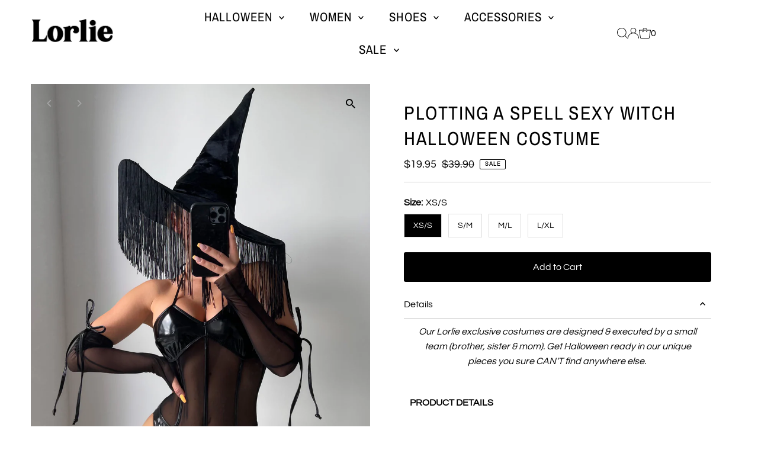

--- FILE ---
content_type: text/html; charset=utf-8
request_url: https://lorlie.com/collections/halloween/products/plotting-a-spell-sexy-witch-halloween-costume
body_size: 44499
content:
<!DOCTYPE html>
<html lang="en" class="no-js" lang="en">
<head>
  <meta charset="utf-8" />
  <meta name="viewport" content="width=device-width,initial-scale=1">

  <!-- Establish early connection to external domains -->
  <link rel="preconnect" href="https://cdn.shopify.com" crossorigin>
  <link rel="preconnect" href="https://fonts.shopify.com" crossorigin>
  <link rel="preconnect" href="https://monorail-edge.shopifysvc.com">
  <link rel="preconnect" href="//ajax.googleapis.com" crossorigin /><!-- Preload onDomain stylesheets and script libraries -->
  <link rel="preload" href="//lorlie.com/cdn/shop/t/10/assets/stylesheet.css?v=125182925647051847131760720068" as="style">
  <link rel="preload" as="font" href="//lorlie.com/cdn/fonts/questrial/questrial_n4.66abac5d8209a647b4bf8089b0451928ef144c07.woff2" type="font/woff2" crossorigin>
  <link rel="preload" as="font" href="//lorlie.com/cdn/fonts/archivo_narrow/archivonarrow_n4.5c3bab850a22055c235cf940f895d873a8689d70.woff2" type="font/woff2" crossorigin>
  <link rel="preload" as="font" href="//lorlie.com/cdn/fonts/archivo_narrow/archivonarrow_n4.5c3bab850a22055c235cf940f895d873a8689d70.woff2" type="font/woff2" crossorigin>
  <link rel="preload" href="//lorlie.com/cdn/shop/t/10/assets/eventemitter3.min.js?v=27939738353326123541694054570" as="script">
  <link rel="preload" href="//lorlie.com/cdn/shop/t/10/assets/theme.js?v=6369030398083168461760431497" as="script">

  
  <link rel="canonical" href="https://lorlie.com/products/plotting-a-spell-sexy-witch-halloween-costume" />

  <title>PLOTTING A SPELL SEXY WITCH HALLOWEEN ADULT COSTUME | LORLIE &ndash; Lorlie</title>
  <meta name="description" content="Get Halloween ready with our exclusive Lorlie Sexy Witch Halloween Costume. Designed and executed by a small family team, this unique costume includes a bodysuit with garters, gloves, and hat. Made with a sheer and vinyl mixture fabric, it accentuates all curves and features a multiway halter tie, front boning detail, and high leg cut. Perfect for a bewitching night!" />

  
 <script type="application/ld+json">
   {
     "@context": "https://schema.org",
     "@type": "Product",
     "id": "plotting-a-spell-sexy-witch-halloween-costume",
     "url": "https:\/\/lorlie.com\/products\/plotting-a-spell-sexy-witch-halloween-costume",
     "image": "\/\/lorlie.com\/cdn\/shop\/products\/ScreenShot2022-09-01at12.37.39PM.png?v=1757275821\u0026width=1024",
     "name": "PLOTTING A SPELL SEXY WITCH HALLOWEEN COSTUME",
      "brand": {
        "@type": "Brand",
        "name": "Lorlie"
      },
     "description": "Our Lorlie exclusive costumes are designed \u0026amp; executed by a small team (brother, sister \u0026amp; mom). Get Halloween ready in our unique pieces you sure CAN'T find anywhere else. \n \nPRODUCT DETAILS\n \n\nIncludes: bodysuit with garters, gloves \u0026amp; hat \nSheer and vinyl mixture fabric that accentuates all curves \nMultiway halter tie bodysuit\nFront boning detail\nHigh leg cut \nRuched sheer gloves\nLight stretch\nMatching shoes \u0026amp; stockings sold separately \nFirst model is 5ft 2in (bust 35.4\" waist 25.6\" hips 37.4\") wearing size S\/M \nFor further sizing info visit our \"Size Guide\" below\n80% PU 20% Polyester \nImported\nFINAL SALE\n","sku": "CO22WIBL","offers": [
        
        {
           "@type": "Offer",
           "price": "19.95",
           "priceCurrency": "USD",
           "availability": "http://schema.org/InStock",
           "priceValidUntil": "2030-01-01",
           "url": "\/products\/plotting-a-spell-sexy-witch-halloween-costume"
         },
       
        {
           "@type": "Offer",
           "price": "19.95",
           "priceCurrency": "USD",
           "availability": "http://schema.org/InStock",
           "priceValidUntil": "2030-01-01",
           "url": "\/products\/plotting-a-spell-sexy-witch-halloween-costume"
         },
       
        {
           "@type": "Offer",
           "price": "19.95",
           "priceCurrency": "USD",
           "availability": "http://schema.org/InStock",
           "priceValidUntil": "2030-01-01",
           "url": "\/products\/plotting-a-spell-sexy-witch-halloween-costume"
         },
       
        {
           "@type": "Offer",
           "price": "19.95",
           "priceCurrency": "USD",
           "availability": "http://schema.org/InStock",
           "priceValidUntil": "2030-01-01",
           "url": "\/products\/plotting-a-spell-sexy-witch-halloween-costume"
         }
       
     ]}
 </script>


  
<meta property="og:image" content="http://lorlie.com/cdn/shop/products/ScreenShot2022-09-01at12.37.39PM.png?v=1757275821&width=1024">
  <meta property="og:image:secure_url" content="https://lorlie.com/cdn/shop/products/ScreenShot2022-09-01at12.37.39PM.png?v=1757275821&width=1024">
  <meta property="og:image:width" content="885">
  <meta property="og:image:height" content="1245">
<meta property="og:site_name" content="Lorlie">



<meta name="twitter:card" content="summary">


<meta name="twitter:site" content="@">


<meta name="twitter:title" content="PLOTTING A SPELL SEXY WITCH HALLOWEEN COSTUME">
<meta name="twitter:description" content="Our Lorlie exclusive costumes are designed &amp;amp; executed by a small team (brother, sister &amp;amp; mom). Get Halloween ready in our unique pieces you sure CAN&#39;T find anywhere else. 
 
PRODUCT DETAILS
 
">
<meta name="twitter:image" content="https://lorlie.com/cdn/shop/products/ScreenShot2022-09-01at12.37.39PM.png?v=1757275821&width=1024">
<meta name="twitter:image:width" content="480">
<meta name="twitter:image:height" content="480">


  <style data-shopify>
:root {
    --main-family: Questrial;
    --main-weight: 400;
    --main-style: normal;
    --main-spacing: 0em;
    --nav-family: "Archivo Narrow";
    --nav-weight: 400;
    --nav-style: normal;
    --nav-spacing: 0.050em;
    --heading-family: "Archivo Narrow";
    --heading-weight: 400;
    --heading-style: normal;
    --heading-spacing: 0.050em;
    --font-size: 16px;
    --font-size-sm: 10px;
    --nav-size: 21px;
    --h1-size: 32px;
    --h2-size: 25px;
    --h3-size: 19px;
    --header-wrapper-background: #ffffff;
    --background: #ffffff;
    --header-link-color: #000000;
    --announcement-background: #000000;
    --announcement-text: #ffffff;
    --header-icons: ;
    --header-icons-hover: ;
    --mobile-header-icons: ;
    --text-color: #000000;
    --link-color: ;
    --sale-color: #000000;
    --dotted-color: #cccccc;
    --button-color: #000000;
    --button-hover: #000000;
    --button-text: #ffffff;
    --secondary-button-color: #000000;
    --secondary-button-hover: #000000;
    --secondary-button-text: #ffffff;
    --direction-color: #a4a4a4;
    --direction-background: rgba(0,0,0,0);
    --direction-hover: rgba(0,0,0,0);
    --footer-background: #000000;
    --footer-text: #ffffff;
    --footer-icons-color: #ffffff;
    --footer-input: #ffffff;
    --footer-input-text: #000000;
    --footer-button: #e3e0e0;
    --footer-button-text: #000000;
    --nav-color: #ffffff;
    --nav-hover-color: rgba(0,0,0,0);
    --nav-background-color: #000000;
    --nav-hover-link-color: #000000;
    --nav-border-color: #ffffff;
    --dropdown-background-color: #ffffff;
    --dropdown-link-color: #000000;
    --dropdown-link-hover-color: #000000;
    --dropdown-min-width: 220px;
    --free-shipping-bg: #000000;
    --free-shipping-text: #ffffff;
    --error-color: #c60808;
    --error-color-light: #fdd0d0;
    --swatch-height: 40px;
    --swatch-width: 44px;
    --tool-tip-width: -20;
    --icon-border-color: #e6e6e6;
    --select-arrow-bg: url(//lorlie.com/cdn/shop/t/10/assets/select-arrow.png?v=112595941721225094991694054570);
    --keyboard-focus-color: #f3f3f3;
    --keyboard-focus-border-style: dotted;
    --keyboard-focus-border-weight: 1;
    --price-unit-price: #999999;
    --color-filter-size: 20px;
    --color-body-text: var(--text-color);
    --color-body: var(--background);
    --color-bg: var(--background);
    --section-margins: 40px;

    --star-active: rgb(0, 0, 0);
    --star-inactive: rgb(204, 204, 204);
    --age-text-color: #262b2c;
    --age-bg-color: #faf4e8;

    
      --button-corners: 3px;
    

    --section-background: #ffffff;
    --desktop-section-height: ;
    --mobile-section-height: ;

  }
  @media (max-width: 740px) {
    :root {
      --font-size: calc(16px - (16px * 0.15));
      --nav-size: calc(21px - (21px * 0.15));
      --h1-size: calc(32px - (32px * 0.15));
      --h2-size: calc(25px - (25px * 0.15));
      --h3-size: calc(19px - (19px * 0.15));
    }
  }
</style>


  <link rel="stylesheet" href="//lorlie.com/cdn/shop/t/10/assets/stylesheet.css?v=125182925647051847131760720068" type="text/css">

  <style>
  @font-face {
  font-family: Questrial;
  font-weight: 400;
  font-style: normal;
  font-display: swap;
  src: url("//lorlie.com/cdn/fonts/questrial/questrial_n4.66abac5d8209a647b4bf8089b0451928ef144c07.woff2") format("woff2"),
       url("//lorlie.com/cdn/fonts/questrial/questrial_n4.e86c53e77682db9bf4b0ee2dd71f214dc16adda4.woff") format("woff");
}

  @font-face {
  font-family: "Archivo Narrow";
  font-weight: 400;
  font-style: normal;
  font-display: swap;
  src: url("//lorlie.com/cdn/fonts/archivo_narrow/archivonarrow_n4.5c3bab850a22055c235cf940f895d873a8689d70.woff2") format("woff2"),
       url("//lorlie.com/cdn/fonts/archivo_narrow/archivonarrow_n4.ea12dd22d3319d164475c1d047ae8f973041a9ff.woff") format("woff");
}

  @font-face {
  font-family: "Archivo Narrow";
  font-weight: 400;
  font-style: normal;
  font-display: swap;
  src: url("//lorlie.com/cdn/fonts/archivo_narrow/archivonarrow_n4.5c3bab850a22055c235cf940f895d873a8689d70.woff2") format("woff2"),
       url("//lorlie.com/cdn/fonts/archivo_narrow/archivonarrow_n4.ea12dd22d3319d164475c1d047ae8f973041a9ff.woff") format("woff");
}

  
  
  
  </style>

  <script>window.performance && window.performance.mark && window.performance.mark('shopify.content_for_header.start');</script><meta name="facebook-domain-verification" content="fvn7bcz9mun5c9jfe4uqloe7ykd60l">
<meta name="facebook-domain-verification" content="kk5w65urzazaos7ce5843k2b2ytcsq">
<meta name="google-site-verification" content="gLsKutYUf2TqJrfEPSbWE4RV6g-nZcK3zWUG2RHlSbg">
<meta id="shopify-digital-wallet" name="shopify-digital-wallet" content="/246906916/digital_wallets/dialog">
<meta name="shopify-checkout-api-token" content="de58eb507bff5af095c81c1e86b87cb7">
<meta id="in-context-paypal-metadata" data-shop-id="246906916" data-venmo-supported="false" data-environment="production" data-locale="en_US" data-paypal-v4="true" data-currency="USD">
<link rel="alternate" type="application/json+oembed" href="https://lorlie.com/products/plotting-a-spell-sexy-witch-halloween-costume.oembed">
<script async="async" src="/checkouts/internal/preloads.js?locale=en-US"></script>
<link rel="preconnect" href="https://shop.app" crossorigin="anonymous">
<script async="async" src="https://shop.app/checkouts/internal/preloads.js?locale=en-US&shop_id=246906916" crossorigin="anonymous"></script>
<script id="apple-pay-shop-capabilities" type="application/json">{"shopId":246906916,"countryCode":"US","currencyCode":"USD","merchantCapabilities":["supports3DS"],"merchantId":"gid:\/\/shopify\/Shop\/246906916","merchantName":"Lorlie","requiredBillingContactFields":["postalAddress","email","phone"],"requiredShippingContactFields":["postalAddress","email","phone"],"shippingType":"shipping","supportedNetworks":["visa","masterCard","amex","discover","elo","jcb"],"total":{"type":"pending","label":"Lorlie","amount":"1.00"},"shopifyPaymentsEnabled":true,"supportsSubscriptions":true}</script>
<script id="shopify-features" type="application/json">{"accessToken":"de58eb507bff5af095c81c1e86b87cb7","betas":["rich-media-storefront-analytics"],"domain":"lorlie.com","predictiveSearch":true,"shopId":246906916,"locale":"en"}</script>
<script>var Shopify = Shopify || {};
Shopify.shop = "lorlie-com.myshopify.com";
Shopify.locale = "en";
Shopify.currency = {"active":"USD","rate":"1.0"};
Shopify.country = "US";
Shopify.theme = {"name":"Updated copy of Testament","id":126069112855,"schema_name":"Testament","schema_version":"12.0.0","theme_store_id":623,"role":"main"};
Shopify.theme.handle = "null";
Shopify.theme.style = {"id":null,"handle":null};
Shopify.cdnHost = "lorlie.com/cdn";
Shopify.routes = Shopify.routes || {};
Shopify.routes.root = "/";</script>
<script type="module">!function(o){(o.Shopify=o.Shopify||{}).modules=!0}(window);</script>
<script>!function(o){function n(){var o=[];function n(){o.push(Array.prototype.slice.apply(arguments))}return n.q=o,n}var t=o.Shopify=o.Shopify||{};t.loadFeatures=n(),t.autoloadFeatures=n()}(window);</script>
<script>
  window.ShopifyPay = window.ShopifyPay || {};
  window.ShopifyPay.apiHost = "shop.app\/pay";
  window.ShopifyPay.redirectState = null;
</script>
<script id="shop-js-analytics" type="application/json">{"pageType":"product"}</script>
<script defer="defer" async type="module" src="//lorlie.com/cdn/shopifycloud/shop-js/modules/v2/client.init-shop-cart-sync_BdyHc3Nr.en.esm.js"></script>
<script defer="defer" async type="module" src="//lorlie.com/cdn/shopifycloud/shop-js/modules/v2/chunk.common_Daul8nwZ.esm.js"></script>
<script type="module">
  await import("//lorlie.com/cdn/shopifycloud/shop-js/modules/v2/client.init-shop-cart-sync_BdyHc3Nr.en.esm.js");
await import("//lorlie.com/cdn/shopifycloud/shop-js/modules/v2/chunk.common_Daul8nwZ.esm.js");

  window.Shopify.SignInWithShop?.initShopCartSync?.({"fedCMEnabled":true,"windoidEnabled":true});

</script>
<script defer="defer" async type="module" src="//lorlie.com/cdn/shopifycloud/shop-js/modules/v2/client.payment-terms_MV4M3zvL.en.esm.js"></script>
<script defer="defer" async type="module" src="//lorlie.com/cdn/shopifycloud/shop-js/modules/v2/chunk.common_Daul8nwZ.esm.js"></script>
<script defer="defer" async type="module" src="//lorlie.com/cdn/shopifycloud/shop-js/modules/v2/chunk.modal_CQq8HTM6.esm.js"></script>
<script type="module">
  await import("//lorlie.com/cdn/shopifycloud/shop-js/modules/v2/client.payment-terms_MV4M3zvL.en.esm.js");
await import("//lorlie.com/cdn/shopifycloud/shop-js/modules/v2/chunk.common_Daul8nwZ.esm.js");
await import("//lorlie.com/cdn/shopifycloud/shop-js/modules/v2/chunk.modal_CQq8HTM6.esm.js");

  
</script>
<script>
  window.Shopify = window.Shopify || {};
  if (!window.Shopify.featureAssets) window.Shopify.featureAssets = {};
  window.Shopify.featureAssets['shop-js'] = {"shop-cart-sync":["modules/v2/client.shop-cart-sync_QYOiDySF.en.esm.js","modules/v2/chunk.common_Daul8nwZ.esm.js"],"init-fed-cm":["modules/v2/client.init-fed-cm_DchLp9rc.en.esm.js","modules/v2/chunk.common_Daul8nwZ.esm.js"],"shop-button":["modules/v2/client.shop-button_OV7bAJc5.en.esm.js","modules/v2/chunk.common_Daul8nwZ.esm.js"],"init-windoid":["modules/v2/client.init-windoid_DwxFKQ8e.en.esm.js","modules/v2/chunk.common_Daul8nwZ.esm.js"],"shop-cash-offers":["modules/v2/client.shop-cash-offers_DWtL6Bq3.en.esm.js","modules/v2/chunk.common_Daul8nwZ.esm.js","modules/v2/chunk.modal_CQq8HTM6.esm.js"],"shop-toast-manager":["modules/v2/client.shop-toast-manager_CX9r1SjA.en.esm.js","modules/v2/chunk.common_Daul8nwZ.esm.js"],"init-shop-email-lookup-coordinator":["modules/v2/client.init-shop-email-lookup-coordinator_UhKnw74l.en.esm.js","modules/v2/chunk.common_Daul8nwZ.esm.js"],"pay-button":["modules/v2/client.pay-button_DzxNnLDY.en.esm.js","modules/v2/chunk.common_Daul8nwZ.esm.js"],"avatar":["modules/v2/client.avatar_BTnouDA3.en.esm.js"],"init-shop-cart-sync":["modules/v2/client.init-shop-cart-sync_BdyHc3Nr.en.esm.js","modules/v2/chunk.common_Daul8nwZ.esm.js"],"shop-login-button":["modules/v2/client.shop-login-button_D8B466_1.en.esm.js","modules/v2/chunk.common_Daul8nwZ.esm.js","modules/v2/chunk.modal_CQq8HTM6.esm.js"],"init-customer-accounts-sign-up":["modules/v2/client.init-customer-accounts-sign-up_C8fpPm4i.en.esm.js","modules/v2/client.shop-login-button_D8B466_1.en.esm.js","modules/v2/chunk.common_Daul8nwZ.esm.js","modules/v2/chunk.modal_CQq8HTM6.esm.js"],"init-shop-for-new-customer-accounts":["modules/v2/client.init-shop-for-new-customer-accounts_CVTO0Ztu.en.esm.js","modules/v2/client.shop-login-button_D8B466_1.en.esm.js","modules/v2/chunk.common_Daul8nwZ.esm.js","modules/v2/chunk.modal_CQq8HTM6.esm.js"],"init-customer-accounts":["modules/v2/client.init-customer-accounts_dRgKMfrE.en.esm.js","modules/v2/client.shop-login-button_D8B466_1.en.esm.js","modules/v2/chunk.common_Daul8nwZ.esm.js","modules/v2/chunk.modal_CQq8HTM6.esm.js"],"shop-follow-button":["modules/v2/client.shop-follow-button_CkZpjEct.en.esm.js","modules/v2/chunk.common_Daul8nwZ.esm.js","modules/v2/chunk.modal_CQq8HTM6.esm.js"],"lead-capture":["modules/v2/client.lead-capture_BntHBhfp.en.esm.js","modules/v2/chunk.common_Daul8nwZ.esm.js","modules/v2/chunk.modal_CQq8HTM6.esm.js"],"checkout-modal":["modules/v2/client.checkout-modal_CfxcYbTm.en.esm.js","modules/v2/chunk.common_Daul8nwZ.esm.js","modules/v2/chunk.modal_CQq8HTM6.esm.js"],"shop-login":["modules/v2/client.shop-login_Da4GZ2H6.en.esm.js","modules/v2/chunk.common_Daul8nwZ.esm.js","modules/v2/chunk.modal_CQq8HTM6.esm.js"],"payment-terms":["modules/v2/client.payment-terms_MV4M3zvL.en.esm.js","modules/v2/chunk.common_Daul8nwZ.esm.js","modules/v2/chunk.modal_CQq8HTM6.esm.js"]};
</script>
<script>(function() {
  var isLoaded = false;
  function asyncLoad() {
    if (isLoaded) return;
    isLoaded = true;
    var urls = ["https:\/\/cdn.assortion.com\/app.js?shop=lorlie-com.myshopify.com","https:\/\/cdn.nfcube.com\/instafeed-ebbefb3ae7f3ee382ab0f57f9c9698c0.js?shop=lorlie-com.myshopify.com","https:\/\/cdn.hextom.com\/js\/ultimatesalesboost.js?shop=lorlie-com.myshopify.com","https:\/\/d18eg7dreypte5.cloudfront.net\/browse-abandonment\/smsbump_timer.js?shop=lorlie-com.myshopify.com","\/\/backinstock.useamp.com\/widget\/60014_1767158545.js?category=bis\u0026v=6\u0026shop=lorlie-com.myshopify.com"];
    for (var i = 0; i < urls.length; i++) {
      var s = document.createElement('script');
      s.type = 'text/javascript';
      s.async = true;
      s.src = urls[i];
      var x = document.getElementsByTagName('script')[0];
      x.parentNode.insertBefore(s, x);
    }
  };
  if(window.attachEvent) {
    window.attachEvent('onload', asyncLoad);
  } else {
    window.addEventListener('load', asyncLoad, false);
  }
})();</script>
<script id="__st">var __st={"a":246906916,"offset":-28800,"reqid":"e93d778c-e66f-4e84-bacc-46617a08b8a1-1768973358","pageurl":"lorlie.com\/collections\/halloween\/products\/plotting-a-spell-sexy-witch-halloween-costume","u":"937e2c6837d1","p":"product","rtyp":"product","rid":6798740652055};</script>
<script>window.ShopifyPaypalV4VisibilityTracking = true;</script>
<script id="captcha-bootstrap">!function(){'use strict';const t='contact',e='account',n='new_comment',o=[[t,t],['blogs',n],['comments',n],[t,'customer']],c=[[e,'customer_login'],[e,'guest_login'],[e,'recover_customer_password'],[e,'create_customer']],r=t=>t.map((([t,e])=>`form[action*='/${t}']:not([data-nocaptcha='true']) input[name='form_type'][value='${e}']`)).join(','),a=t=>()=>t?[...document.querySelectorAll(t)].map((t=>t.form)):[];function s(){const t=[...o],e=r(t);return a(e)}const i='password',u='form_key',d=['recaptcha-v3-token','g-recaptcha-response','h-captcha-response',i],f=()=>{try{return window.sessionStorage}catch{return}},m='__shopify_v',_=t=>t.elements[u];function p(t,e,n=!1){try{const o=window.sessionStorage,c=JSON.parse(o.getItem(e)),{data:r}=function(t){const{data:e,action:n}=t;return t[m]||n?{data:e,action:n}:{data:t,action:n}}(c);for(const[e,n]of Object.entries(r))t.elements[e]&&(t.elements[e].value=n);n&&o.removeItem(e)}catch(o){console.error('form repopulation failed',{error:o})}}const l='form_type',E='cptcha';function T(t){t.dataset[E]=!0}const w=window,h=w.document,L='Shopify',v='ce_forms',y='captcha';let A=!1;((t,e)=>{const n=(g='f06e6c50-85a8-45c8-87d0-21a2b65856fe',I='https://cdn.shopify.com/shopifycloud/storefront-forms-hcaptcha/ce_storefront_forms_captcha_hcaptcha.v1.5.2.iife.js',D={infoText:'Protected by hCaptcha',privacyText:'Privacy',termsText:'Terms'},(t,e,n)=>{const o=w[L][v],c=o.bindForm;if(c)return c(t,g,e,D).then(n);var r;o.q.push([[t,g,e,D],n]),r=I,A||(h.body.append(Object.assign(h.createElement('script'),{id:'captcha-provider',async:!0,src:r})),A=!0)});var g,I,D;w[L]=w[L]||{},w[L][v]=w[L][v]||{},w[L][v].q=[],w[L][y]=w[L][y]||{},w[L][y].protect=function(t,e){n(t,void 0,e),T(t)},Object.freeze(w[L][y]),function(t,e,n,w,h,L){const[v,y,A,g]=function(t,e,n){const i=e?o:[],u=t?c:[],d=[...i,...u],f=r(d),m=r(i),_=r(d.filter((([t,e])=>n.includes(e))));return[a(f),a(m),a(_),s()]}(w,h,L),I=t=>{const e=t.target;return e instanceof HTMLFormElement?e:e&&e.form},D=t=>v().includes(t);t.addEventListener('submit',(t=>{const e=I(t);if(!e)return;const n=D(e)&&!e.dataset.hcaptchaBound&&!e.dataset.recaptchaBound,o=_(e),c=g().includes(e)&&(!o||!o.value);(n||c)&&t.preventDefault(),c&&!n&&(function(t){try{if(!f())return;!function(t){const e=f();if(!e)return;const n=_(t);if(!n)return;const o=n.value;o&&e.removeItem(o)}(t);const e=Array.from(Array(32),(()=>Math.random().toString(36)[2])).join('');!function(t,e){_(t)||t.append(Object.assign(document.createElement('input'),{type:'hidden',name:u})),t.elements[u].value=e}(t,e),function(t,e){const n=f();if(!n)return;const o=[...t.querySelectorAll(`input[type='${i}']`)].map((({name:t})=>t)),c=[...d,...o],r={};for(const[a,s]of new FormData(t).entries())c.includes(a)||(r[a]=s);n.setItem(e,JSON.stringify({[m]:1,action:t.action,data:r}))}(t,e)}catch(e){console.error('failed to persist form',e)}}(e),e.submit())}));const S=(t,e)=>{t&&!t.dataset[E]&&(n(t,e.some((e=>e===t))),T(t))};for(const o of['focusin','change'])t.addEventListener(o,(t=>{const e=I(t);D(e)&&S(e,y())}));const B=e.get('form_key'),M=e.get(l),P=B&&M;t.addEventListener('DOMContentLoaded',(()=>{const t=y();if(P)for(const e of t)e.elements[l].value===M&&p(e,B);[...new Set([...A(),...v().filter((t=>'true'===t.dataset.shopifyCaptcha))])].forEach((e=>S(e,t)))}))}(h,new URLSearchParams(w.location.search),n,t,e,['guest_login'])})(!0,!0)}();</script>
<script integrity="sha256-4kQ18oKyAcykRKYeNunJcIwy7WH5gtpwJnB7kiuLZ1E=" data-source-attribution="shopify.loadfeatures" defer="defer" src="//lorlie.com/cdn/shopifycloud/storefront/assets/storefront/load_feature-a0a9edcb.js" crossorigin="anonymous"></script>
<script crossorigin="anonymous" defer="defer" src="//lorlie.com/cdn/shopifycloud/storefront/assets/shopify_pay/storefront-65b4c6d7.js?v=20250812"></script>
<script data-source-attribution="shopify.dynamic_checkout.dynamic.init">var Shopify=Shopify||{};Shopify.PaymentButton=Shopify.PaymentButton||{isStorefrontPortableWallets:!0,init:function(){window.Shopify.PaymentButton.init=function(){};var t=document.createElement("script");t.src="https://lorlie.com/cdn/shopifycloud/portable-wallets/latest/portable-wallets.en.js",t.type="module",document.head.appendChild(t)}};
</script>
<script data-source-attribution="shopify.dynamic_checkout.buyer_consent">
  function portableWalletsHideBuyerConsent(e){var t=document.getElementById("shopify-buyer-consent"),n=document.getElementById("shopify-subscription-policy-button");t&&n&&(t.classList.add("hidden"),t.setAttribute("aria-hidden","true"),n.removeEventListener("click",e))}function portableWalletsShowBuyerConsent(e){var t=document.getElementById("shopify-buyer-consent"),n=document.getElementById("shopify-subscription-policy-button");t&&n&&(t.classList.remove("hidden"),t.removeAttribute("aria-hidden"),n.addEventListener("click",e))}window.Shopify?.PaymentButton&&(window.Shopify.PaymentButton.hideBuyerConsent=portableWalletsHideBuyerConsent,window.Shopify.PaymentButton.showBuyerConsent=portableWalletsShowBuyerConsent);
</script>
<script data-source-attribution="shopify.dynamic_checkout.cart.bootstrap">document.addEventListener("DOMContentLoaded",(function(){function t(){return document.querySelector("shopify-accelerated-checkout-cart, shopify-accelerated-checkout")}if(t())Shopify.PaymentButton.init();else{new MutationObserver((function(e,n){t()&&(Shopify.PaymentButton.init(),n.disconnect())})).observe(document.body,{childList:!0,subtree:!0})}}));
</script>
<link id="shopify-accelerated-checkout-styles" rel="stylesheet" media="screen" href="https://lorlie.com/cdn/shopifycloud/portable-wallets/latest/accelerated-checkout-backwards-compat.css" crossorigin="anonymous">
<style id="shopify-accelerated-checkout-cart">
        #shopify-buyer-consent {
  margin-top: 1em;
  display: inline-block;
  width: 100%;
}

#shopify-buyer-consent.hidden {
  display: none;
}

#shopify-subscription-policy-button {
  background: none;
  border: none;
  padding: 0;
  text-decoration: underline;
  font-size: inherit;
  cursor: pointer;
}

#shopify-subscription-policy-button::before {
  box-shadow: none;
}

      </style>

<script>window.performance && window.performance.mark && window.performance.mark('shopify.content_for_header.end');</script>

<style>

    .primenWrapper ul, ol {
        display: block;
        margin-block-start: 1em;
        margin-block-end: 1em;
        margin-inline-start: 0px;
        margin-inline-end: 0px;
        padding-inline-start: 40px;
        list-style-type: revert;
    }
    .primenWrapper li {
        list-style: inherit;
        list-style-position: inside;
    }

    .prime-d-block{display:block;}
    .prime-d-inline-block{display:inline-block;}
						
    .prime-align-middle{vertical-align:middle;}
    .prime-align-top {vertical-align: top;}
    
    .prime-m-0{margin: 0rem;} 
    .prime-mr-0{margin-right: 0rem;} 
    .prime-ml-0{margin-left: 0rem;}
    .prime-mt-0{margin-top: 0rem;}
    .prime-mb-0{margin-bottom: 0rem;}
    
    .prime-m-1{margin: .25rem;} 
    .prime-mr-1{margin-right: .25rem;} 
    .prime-ml-1{margin-left: .25rem;}
    .prime-mt-1{margin-top: .25rem;}
    .prime-mb-1{margin-bottom: .25rem;}

    .prime-m-2{margin: .5rem;} 
    .prime-mr-2{margin-right: .5rem;} 
    .prime-ml-2{margin-left: .5rem;}
    .prime-mt-2{margin-top: .5rem;}
    .prime-mb-2{margin-bottom: .5rem;}

    .prime-m-3{margin: 1em;} 
    .prime-mr-3{margin-right: 1rem;} 
    .prime-ml-3{margin-left: 1rem;}
    .prime-mt-3{margin-top: 1rem;}
    .prime-mb-3{margin-bottom: 1rem;}

    .prime-m-4{margin: 1.5rem;} 
    .prime-mr-4{margin-right: 1.5rem;} 
    .prime-ml-4{margin-left: 1.5rem;}
    .prime-mt-4{margin-top: 1.5rem;}
    .prime-mb-4{margin-bottom: 1.5rem;}

    .prime-m-5{margin: 3rem;} 
    .prime-mr-5{margin-right: 3rem;} 
    .prime-ml-5{margin-left: 3rem;}
    .prime-mt-5{margin-top: 3rem;}
    .prime-mb-5{margin-bottom: 3rem;}

    .prime-p-0{padding: 0rem;} 
    .prime-pr-0{padding-right: 0rem;} 
    .prime-pl-0{padding-left: 0rem;}
    .prime-pt-0{padding-top: 0rem;}
    .prime-pb-0{padding-bottom: 0rem;}
    
    .prime-p-1{padding: .25rem;} 
    .prime-pr-1{padding-right: .25rem;} 
    .prime-pl-1{padding-left: .25rem;}
    .prime-pt-1{padding-top: .25rem;}
    .prime-pb-1{padding-bottom: .25rem;}

    .prime-p-2{padding: .5rem;} 
    .prime-pr-2{padding-right: .5rem;} 
    .prime-pl-2{padding-left: .5rem;}
    .prime-pt-2{padding-top: .5rem;}
    .prime-pb-2{padding-bottom: .5rem;}

    .prime-p-3{padding: 1em;} 
    .prime-pr-3{padding-right: 1rem;} 
    .prime-pl-3{padding-left: 1rem;}
    .prime-pt-3{padding-top: 1rem;}
    .prime-pb-3{padding-bottom: 1rem;}

    .prime-p-4{padding: 1.5rem;} 
    .prime-pr-4{padding-right: 1.5rem;} 
    .prime-pl-4{padding-left: 1.5rem;}
    .prime-pt-4{padding-top: 1.5rem;}
    .prime-pb-4{padding-bottom: 1.5rem;}

    .prime-p-5{padding: 3rem;} 
    .prime-pr-5{padding-right: 3rem;} 
    .prime-pl-5{padding-left: 3rem;}
    .prime-pt-5{padding-top: 3rem;}
    .prime-pb-5{padding-bottom: 3rem;}

    .prime-px-2{padding-left:.5rem;padding-right:.5rem;}
    .prime-py-1{padding-top:.25rem;padding-bottom:.25rem;}
    .prime-mx-auto{margin-left: auto;margin-right: auto;}
    .prime-text-center{text-align:center;}
    .prime-text-left{text-align:left;}

    .prime-px-0{padding-left:0px !important;padding-right:0px !important;}

    .primebanPhotoOuter {line-height: 0px;}

    @-ms-viewport{width:device-width}html{box-sizing:border-box;-ms-overflow-style:scrollbar}*,::after,::before{box-sizing:inherit}.prime-container{width:100%;padding-right:15px;padding-left:15px;margin-right:auto;margin-left:auto}@media (min-width:576px){.prime-container{max-width:540px}}@media (min-width:768px){.prime-container{max-width:720px}}@media (min-width:992px){.prime-container{max-width:960px}}@media (min-width:1200px){.prime-container{max-width:1140px}}.prime-container-fluid{width:100%;padding-right:15px;padding-left:15px;margin-right:auto;margin-left:auto}.prime-row{display:-ms-flexbox;display:flex;-ms-flex-wrap:wrap;flex-wrap:wrap;margin-right:-15px;margin-left:-15px}.prime-no-gutters{margin-right:0;margin-left:0}.prime-no-gutters>.col,.prime-no-gutters>[class*=col-]{padding-right:0;padding-left:0}.prime-col,.prime-col-1,.prime-col-10,.prime-col-11,.prime-col-12,.prime-col-2,.prime-col-3,.prime-col-4,.prime-col-5,.prime-col-6,.prime-col-7,.prime-col-8,.prime-col-9,.prime-col-auto,.prime-col-lg,.prime-col-lg-1,.prime-col-lg-10,.prime-col-lg-11,.prime-col-lg-12,.prime-col-lg-2,.prime-col-lg-3,.prime-col-lg-4,.prime-col-lg-5,.prime-col-lg-6,.prime-col-lg-7,.prime-col-lg-8,.prime-col-lg-9,.prime-col-lg-auto,.prime-col-md,.prime-col-md-1,.prime-col-md-10,.prime-col-md-11,.prime-col-md-12,.prime-col-md-2,.prime-col-md-3,.prime-col-md-4,.prime-col-md-5,.prime-col-md-6,.prime-col-md-7,.prime-col-md-8,.prime-col-md-9,.prime-col-md-auto,.prime-col-sm,.prime-col-sm-1,.prime-col-sm-10,.prime-col-sm-11,.prime-col-sm-12,.prime-col-sm-2,.prime-col-sm-3,.prime-col-sm-4,.prime-col-sm-5,.prime-col-sm-6,.prime-col-sm-7,.prime-col-sm-8,.prime-col-sm-9,.prime-col-sm-auto,.prime-col-xl,.prime-col-xl-1,.prime-col-xl-10,.prime-col-xl-11,.prime-col-xl-12,.prime-col-xl-2,.prime-col-xl-3,.prime-col-xl-4,.prime-col-xl-5,.prime-col-xl-6,.prime-col-xl-7,.prime-col-xl-8,.prime-col-xl-9,.prime-col-xl-auto{position:relative;width:100%;min-height:1px;padding-right:15px;padding-left:15px}.prime-col{-ms-flex-preferred-size:0;flex-basis:0;-ms-flex-positive:1;flex-grow:1;max-width:100%}.prime-col-auto{-ms-flex:0 0 auto;flex:0 0 auto;width:auto;max-width:none}.prime-col-1{-ms-flex:0 0 8.333333%;flex:0 0 8.333333%;max-width:8.333333%}.prime-col-2{-ms-flex:0 0 16.666667%;flex:0 0 16.666667%;max-width:16.666667%}.prime-col-3{-ms-flex:0 0 25%;flex:0 0 25%;max-width:25%}.prime-col-4{-ms-flex:0 0 33.333333%;flex:0 0 33.333333%;max-width:33.333333%}.prime-col-5{-ms-flex:0 0 41.666667%;flex:0 0 41.666667%;max-width:41.666667%}.prime-col-6{-ms-flex:0 0 50%;flex:0 0 50%;max-width:50%}.prime-col-7{-ms-flex:0 0 58.333333%;flex:0 0 58.333333%;max-width:58.333333%}.prime-col-8{-ms-flex:0 0 66.666667%;flex:0 0 66.666667%;max-width:66.666667%}.prime-col-9{-ms-flex:0 0 75%;flex:0 0 75%;max-width:75%}.prime-col-10{-ms-flex:0 0 83.333333%;flex:0 0 83.333333%;max-width:83.333333%}.prime-col-11{-ms-flex:0 0 91.666667%;flex:0 0 91.666667%;max-width:91.666667%}.prime-col-12{-ms-flex:0 0 100%;flex:0 0 100%;max-width:100%}.prime-order-first{-ms-flex-order:-1;order:-1}.prime-order-last{-ms-flex-order:13;order:13}.prime-order-0{-ms-flex-order:0;order:0}.prime-order-1{-ms-flex-order:1;order:1}.prime-order-2{-ms-flex-order:2;order:2}.prime-order-3{-ms-flex-order:3;order:3}.prime-order-4{-ms-flex-order:4;order:4}.prime-order-5{-ms-flex-order:5;order:5}.prime-order-6{-ms-flex-order:6;order:6}.prime-order-7{-ms-flex-order:7;order:7}.prime-order-8{-ms-flex-order:8;order:8}.prime-order-9{-ms-flex-order:9;order:9}.prime-order-10{-ms-flex-order:10;order:10}.prime-order-11{-ms-flex-order:11;order:11}.prime-order-12{-ms-flex-order:12;order:12}.prime-offset-1{margin-left:8.333333%}.prime-offset-2{margin-left:16.666667%}.prime-offset-3{margin-left:25%}.prime-offset-4{margin-left:33.333333%}.prime-offset-5{margin-left:41.666667%}.prime-offset-6{margin-left:50%}.prime-offset-7{margin-left:58.333333%}.prime-offset-8{margin-left:66.666667%}.prime-offset-9{margin-left:75%}.prime-offset-10{margin-left:83.333333%}.prime-offset-11{margin-left:91.666667%}@media (min-width:576px){.prime-col-sm{-ms-flex-preferred-size:0;flex-basis:0;-ms-flex-positive:1;flex-grow:1;max-width:100%}.prime-col-sm-auto{-ms-flex:0 0 auto;flex:0 0 auto;width:auto;max-width:none}.prime-col-sm-1{-ms-flex:0 0 8.333333%;flex:0 0 8.333333%;max-width:8.333333%}.prime-col-sm-2{-ms-flex:0 0 16.666667%;flex:0 0 16.666667%;max-width:16.666667%}.prime-col-sm-3{-ms-flex:0 0 25%;flex:0 0 25%;max-width:25%}.prime-col-sm-4{-ms-flex:0 0 33.333333%;flex:0 0 33.333333%;max-width:33.333333%}.prime-col-sm-5{-ms-flex:0 0 41.666667%;flex:0 0 41.666667%;max-width:41.666667%}.prime-col-sm-6{-ms-flex:0 0 50%;flex:0 0 50%;max-width:50%}.prime-col-sm-7{-ms-flex:0 0 58.333333%;flex:0 0 58.333333%;max-width:58.333333%}.prime-col-sm-8{-ms-flex:0 0 66.666667%;flex:0 0 66.666667%;max-width:66.666667%}.prime-col-sm-9{-ms-flex:0 0 75%;flex:0 0 75%;max-width:75%}.prime-col-sm-10{-ms-flex:0 0 83.333333%;flex:0 0 83.333333%;max-width:83.333333%}.prime-col-sm-11{-ms-flex:0 0 91.666667%;flex:0 0 91.666667%;max-width:91.666667%}.prime-col-sm-12{-ms-flex:0 0 100%;flex:0 0 100%;max-width:100%}.prime-order-sm-first{-ms-flex-order:-1;order:-1}.prime-order-sm-last{-ms-flex-order:13;order:13}.prime-order-sm-0{-ms-flex-order:0;order:0}.prime-order-sm-1{-ms-flex-order:1;order:1}.prime-order-sm-2{-ms-flex-order:2;order:2}.prime-order-sm-3{-ms-flex-order:3;order:3}.prime-order-sm-4{-ms-flex-order:4;order:4}.prime-order-sm-5{-ms-flex-order:5;order:5}.prime-order-sm-6{-ms-flex-order:6;order:6}.prime-order-sm-7{-ms-flex-order:7;order:7}.prime-order-sm-8{-ms-flex-order:8;order:8}.prime-order-sm-9{-ms-flex-order:9;order:9}.prime-order-sm-10{-ms-flex-order:10;order:10}.prime-order-sm-11{-ms-flex-order:11;order:11}.prime-order-sm-12{-ms-flex-order:12;order:12}.prime-offset-sm-0{margin-left:0}.prime-offset-sm-1{margin-left:8.333333%}.prime-offset-sm-2{margin-left:16.666667%}.prime-offset-sm-3{margin-left:25%}.prime-offset-sm-4{margin-left:33.333333%}.prime-offset-sm-5{margin-left:41.666667%}.prime-offset-sm-6{margin-left:50%}.prime-offset-sm-7{margin-left:58.333333%}.prime-offset-sm-8{margin-left:66.666667%}.prime-offset-sm-9{margin-left:75%}.prime-offset-sm-10{margin-left:83.333333%}.prime-offset-sm-11{margin-left:91.666667%}}@media (min-width:768px){.prime-col-md{-ms-flex-preferred-size:0;flex-basis:0;-ms-flex-positive:1;flex-grow:1;max-width:100%}.prime-col-md-auto{-ms-flex:0 0 auto;flex:0 0 auto;width:auto;max-width:none}.prime-col-md-1{-ms-flex:0 0 8.333333%;flex:0 0 8.333333%;max-width:8.333333%}.prime-col-md-2{-ms-flex:0 0 16.666667%;flex:0 0 16.666667%;max-width:16.666667%}.prime-col-md-3{-ms-flex:0 0 25%;flex:0 0 25%;max-width:25%}.prime-col-md-4{-ms-flex:0 0 33.333333%;flex:0 0 33.333333%;max-width:33.333333%}.prime-col-md-5{-ms-flex:0 0 41.666667%;flex:0 0 41.666667%;max-width:41.666667%}.prime-col-md-6{-ms-flex:0 0 50%;flex:0 0 50%;max-width:50%}.prime-col-md-7{-ms-flex:0 0 58.333333%;flex:0 0 58.333333%;max-width:58.333333%}.prime-col-md-8{-ms-flex:0 0 66.666667%;flex:0 0 66.666667%;max-width:66.666667%}.prime-col-md-9{-ms-flex:0 0 75%;flex:0 0 75%;max-width:75%}.prime-col-md-10{-ms-flex:0 0 83.333333%;flex:0 0 83.333333%;max-width:83.333333%}.prime-col-md-11{-ms-flex:0 0 91.666667%;flex:0 0 91.666667%;max-width:91.666667%}.prime-col-md-12{-ms-flex:0 0 100%;flex:0 0 100%;max-width:100%}.prime-order-md-first{-ms-flex-order:-1;order:-1}.prime-order-md-last{-ms-flex-order:13;order:13}.prime-order-md-0{-ms-flex-order:0;order:0}.prime-order-md-1{-ms-flex-order:1;order:1}.prime-order-md-2{-ms-flex-order:2;order:2}.prime-order-md-3{-ms-flex-order:3;order:3}.prime-order-md-4{-ms-flex-order:4;order:4}.prime-order-md-5{-ms-flex-order:5;order:5}.prime-order-md-6{-ms-flex-order:6;order:6}.prime-order-md-7{-ms-flex-order:7;order:7}.prime-order-md-8{-ms-flex-order:8;order:8}.prime-order-md-9{-ms-flex-order:9;order:9}.prime-order-md-10{-ms-flex-order:10;order:10}.prime-order-md-11{-ms-flex-order:11;order:11}.prime-order-md-12{-ms-flex-order:12;order:12}.prime-offset-md-0{margin-left:0}.prime-offset-md-1{margin-left:8.333333%}.prime-offset-md-2{margin-left:16.666667%}.prime-offset-md-3{margin-left:25%}.prime-offset-md-4{margin-left:33.333333%}.prime-offset-md-5{margin-left:41.666667%}.prime-offset-md-6{margin-left:50%}.prime-offset-md-7{margin-left:58.333333%}.prime-offset-md-8{margin-left:66.666667%}.prime-offset-md-9{margin-left:75%}.prime-offset-md-10{margin-left:83.333333%}.prime-offset-md-11{margin-left:91.666667%}}@media (min-width:992px){.prime-col-lg{-ms-flex-preferred-size:0;flex-basis:0;-ms-flex-positive:1;flex-grow:1;max-width:100%}.prime-col-lg-auto{-ms-flex:0 0 auto;flex:0 0 auto;width:auto;max-width:none}.prime-col-lg-1{-ms-flex:0 0 8.333333%;flex:0 0 8.333333%;max-width:8.333333%}.prime-col-lg-2{-ms-flex:0 0 16.666667%;flex:0 0 16.666667%;max-width:16.666667%}.prime-col-lg-3{-ms-flex:0 0 25%;flex:0 0 25%;max-width:25%}.prime-col-lg-4{-ms-flex:0 0 33.333333%;flex:0 0 33.333333%;max-width:33.333333%}.prime-col-lg-5{-ms-flex:0 0 41.666667%;flex:0 0 41.666667%;max-width:41.666667%}.prime-col-lg-6{-ms-flex:0 0 50%;flex:0 0 50%;max-width:50%}.prime-col-lg-7{-ms-flex:0 0 58.333333%;flex:0 0 58.333333%;max-width:58.333333%}.prime-col-lg-8{-ms-flex:0 0 66.666667%;flex:0 0 66.666667%;max-width:66.666667%}.prime-col-lg-9{-ms-flex:0 0 75%;flex:0 0 75%;max-width:75%}.prime-col-lg-10{-ms-flex:0 0 83.333333%;flex:0 0 83.333333%;max-width:83.333333%}.prime-col-lg-11{-ms-flex:0 0 91.666667%;flex:0 0 91.666667%;max-width:91.666667%}.prime-col-lg-12{-ms-flex:0 0 100%;flex:0 0 100%;max-width:100%}.prime-order-lg-first{-ms-flex-order:-1;order:-1}.prime-order-lg-last{-ms-flex-order:13;order:13}.prime-order-lg-0{-ms-flex-order:0;order:0}.prime-order-lg-1{-ms-flex-order:1;order:1}.prime-order-lg-2{-ms-flex-order:2;order:2}.prime-order-lg-3{-ms-flex-order:3;order:3}.prime-order-lg-4{-ms-flex-order:4;order:4}.prime-order-lg-5{-ms-flex-order:5;order:5}.prime-order-lg-6{-ms-flex-order:6;order:6}.prime-order-lg-7{-ms-flex-order:7;order:7}.prime-order-lg-8{-ms-flex-order:8;order:8}.prime-order-lg-9{-ms-flex-order:9;order:9}.prime-order-lg-10{-ms-flex-order:10;order:10}.prime-order-lg-11{-ms-flex-order:11;order:11}.prime-order-lg-12{-ms-flex-order:12;order:12}.prime-offset-lg-0{margin-left:0}.prime-offset-lg-1{margin-left:8.333333%}.prime-offset-lg-2{margin-left:16.666667%}.prime-offset-lg-3{margin-left:25%}.prime-offset-lg-4{margin-left:33.333333%}.prime-offset-lg-5{margin-left:41.666667%}.prime-offset-lg-6{margin-left:50%}.prime-offset-lg-7{margin-left:58.333333%}.prime-offset-lg-8{margin-left:66.666667%}.prime-offset-lg-9{margin-left:75%}.prime-offset-lg-10{margin-left:83.333333%}.prime-offset-lg-11{margin-left:91.666667%}}@media (min-width:1200px){.prime-col-xl{-ms-flex-preferred-size:0;flex-basis:0;-ms-flex-positive:1;flex-grow:1;max-width:100%}.prime-col-xl-auto{-ms-flex:0 0 auto;flex:0 0 auto;width:auto;max-width:none}.prime-col-xl-1{-ms-flex:0 0 8.333333%;flex:0 0 8.333333%;max-width:8.333333%}.prime-col-xl-2{-ms-flex:0 0 16.666667%;flex:0 0 16.666667%;max-width:16.666667%}.prime-col-xl-3{-ms-flex:0 0 25%;flex:0 0 25%;max-width:25%}.prime-col-xl-4{-ms-flex:0 0 33.333333%;flex:0 0 33.333333%;max-width:33.333333%}.prime-col-xl-5{-ms-flex:0 0 41.666667%;flex:0 0 41.666667%;max-width:41.666667%}.prime-col-xl-6{-ms-flex:0 0 50%;flex:0 0 50%;max-width:50%}.prime-col-xl-7{-ms-flex:0 0 58.333333%;flex:0 0 58.333333%;max-width:58.333333%}.prime-col-xl-8{-ms-flex:0 0 66.666667%;flex:0 0 66.666667%;max-width:66.666667%}.prime-col-xl-9{-ms-flex:0 0 75%;flex:0 0 75%;max-width:75%}.prime-col-xl-10{-ms-flex:0 0 83.333333%;flex:0 0 83.333333%;max-width:83.333333%}.prime-col-xl-11{-ms-flex:0 0 91.666667%;flex:0 0 91.666667%;max-width:91.666667%}.prime-col-xl-12{-ms-flex:0 0 100%;flex:0 0 100%;max-width:100%}.prime-order-xl-first{-ms-flex-order:-1;order:-1}.prime-order-xl-last{-ms-flex-order:13;order:13}.prime-order-xl-0{-ms-flex-order:0;order:0}.prime-order-xl-1{-ms-flex-order:1;order:1}.prime-order-xl-2{-ms-flex-order:2;order:2}.prime-order-xl-3{-ms-flex-order:3;order:3}.prime-order-xl-4{-ms-flex-order:4;order:4}.prime-order-xl-5{-ms-flex-order:5;order:5}.prime-order-xl-6{-ms-flex-order:6;order:6}.prime-order-xl-7{-ms-flex-order:7;order:7}.prime-order-xl-8{-ms-flex-order:8;order:8}.prime-order-xl-9{-ms-flex-order:9;order:9}.prime-order-xl-10{-ms-flex-order:10;order:10}.prime-order-xl-11{-ms-flex-order:11;order:11}.prime-order-xl-12{-ms-flex-order:12;order:12}.prime-offset-xl-0{margin-left:0}.prime-offset-xl-1{margin-left:8.333333%}.prime-offset-xl-2{margin-left:16.666667%}.prime-offset-xl-3{margin-left:25%}.prime-offset-xl-4{margin-left:33.333333%}.prime-offset-xl-5{margin-left:41.666667%}.prime-offset-xl-6{margin-left:50%}.prime-offset-xl-7{margin-left:58.333333%}.prime-offset-xl-8{margin-left:66.666667%}.prime-offset-xl-9{margin-left:75%}.prime-offset-xl-10{margin-left:83.333333%}.prime-offset-xl-11{margin-left:91.666667%}}.prime-d-none{display:none!important}.prime-d-inline{display:inline!important}.prime-d-inline-block{display:inline-block!important}.prime-d-block{display:block!important}.prime-d-table{display:table!important}.prime-d-table-row{display:table-row!important}.prime-d-table-cell{display:table-cell!important}.prime-d-flex{display:-ms-flexbox!important;display:flex!important}.prime-d-inline-flex{display:-ms-inline-flexbox!important;display:inline-flex!important}@media (min-width:576px){.prime-d-sm-none{display:none!important}.prime-d-sm-inline{display:inline!important}.prime-d-sm-inline-block{display:inline-block!important}.prime-d-sm-block{display:block!important}.prime-d-sm-table{display:table!important}.prime-d-sm-table-row{display:table-row!important}.prime-d-sm-table-cell{display:table-cell!important}.prime-d-sm-flex{display:-ms-flexbox!important;display:flex!important}.prime-d-sm-inline-flex{display:-ms-inline-flexbox!important;display:inline-flex!important}}@media (min-width:768px){.prime-d-md-none{display:none!important}.prime-d-md-inline{display:inline!important}.prime-d-md-inline-block{display:inline-block!important}.prime-d-md-block{display:block!important}.prime-d-md-table{display:table!important}.prime-d-md-table-row{display:table-row!important}.prime-d-md-table-cell{display:table-cell!important}.prime-d-md-flex{display:-ms-flexbox!important;display:flex!important}.prime-d-md-inline-flex{display:-ms-inline-flexbox!important;display:inline-flex!important}}@media (min-width:992px){.prime-d-lg-none{display:none!important}.prime-d-lg-inline{display:inline!important}.prime-d-lg-inline-block{display:inline-block!important}.prime-d-lg-block{display:block!important}.prime-d-lg-table{display:table!important}.prime-d-lg-table-row{display:table-row!important}.prime-d-lg-table-cell{display:table-cell!important}.prime-d-lg-flex{display:-ms-flexbox!important;display:flex!important}.prime-d-lg-inline-flex{display:-ms-inline-flexbox!important;display:inline-flex!important}}@media (min-width:1200px){.prime-d-xl-none{display:none!important}.prime-d-xl-inline{display:inline!important}.prime-d-xl-inline-block{display:inline-block!important}.prime-d-xl-block{display:block!important}.prime-d-xl-table{display:table!important}.prime-d-xl-table-row{display:table-row!important}.prime-d-xl-table-cell{display:table-cell!important}.prime-d-xl-flex{display:-ms-flexbox!important;display:flex!important}.prime-d-xl-inline-flex{display:-ms-inline-flexbox!important;display:inline-flex!important}}@media print{.prime-d-print-none{display:none!important}.prime-d-print-inline{display:inline!important}.prime-d-print-inline-block{display:inline-block!important}.prime-d-print-block{display:block!important}.prime-d-print-table{display:table!important}.prime-d-print-table-row{display:table-row!important}.prime-d-print-table-cell{display:table-cell!important}.prime-d-print-flex{display:-ms-flexbox!important;display:flex!important}.prime-d-print-inline-flex{display:-ms-inline-flexbox!important;display:inline-flex!important}}.prime-flex-row{-ms-flex-direction:row!important;flex-direction:row!important}.prime-flex-column{-ms-flex-direction:column!important;flex-direction:column!important}.prime-flex-row-reverse{-ms-flex-direction:row-reverse!important;flex-direction:row-reverse!important}.prime-flex-column-reverse{-ms-flex-direction:column-reverse!important;flex-direction:column-reverse!important}.prime-flex-wrap{-ms-flex-wrap:wrap!important;flex-wrap:wrap!important}.prime-flex-nowrap{-ms-flex-wrap:nowrap!important;flex-wrap:nowrap!important}.prime-flex-wrap-reverse{-ms-flex-wrap:wrap-reverse!important;flex-wrap:wrap-reverse!important}.prime-flex-fill{-ms-flex:1 1 auto!important;flex:1 1 auto!important}.prime-flex-grow-0{-ms-flex-positive:0!important;flex-grow:0!important}.prime-flex-grow-1{-ms-flex-positive:1!important;flex-grow:1!important}.prime-flex-shrink-0{-ms-flex-negative:0!important;flex-shrink:0!important}.prime-flex-shrink-1{-ms-flex-negative:1!important;flex-shrink:1!important}.prime-justify-content-start{-ms-flex-pack:start!important;justify-content:flex-start!important}.prime-justify-content-end{-ms-flex-pack:end!important;justify-content:flex-end!important}.prime-justify-content-center{-ms-flex-pack:center!important;justify-content:center!important}.prime-justify-content-between{-ms-flex-pack:justify!important;justify-content:space-between!important}.prime-justify-content-around{-ms-flex-pack:distribute!important;justify-content:space-around!important}.prime-align-items-start{-ms-flex-align:start!important;align-items:flex-start!important}.prime-align-items-end{-ms-flex-align:end!important;align-items:flex-end!important}.prime-align-items-center{-ms-flex-align:center!important;align-items:center!important}.prime-align-items-baseline{-ms-flex-align:baseline!important;align-items:baseline!important}.prime-align-items-stretch{-ms-flex-align:stretch!important;align-items:stretch!important}.prime-align-content-start{-ms-flex-line-pack:start!important;align-content:flex-start!important}.prime-align-content-end{-ms-flex-line-pack:end!important;align-content:flex-end!important}.prime-align-content-center{-ms-flex-line-pack:center!important;align-content:center!important}.prime-align-content-between{-ms-flex-line-pack:justify!important;align-content:space-between!important}.prime-align-content-around{-ms-flex-line-pack:distribute!important;align-content:space-around!important}.prime-align-content-stretch{-ms-flex-line-pack:stretch!important;align-content:stretch!important}.prime-align-self-auto{-ms-flex-item-align:auto!important;align-self:auto!important}.prime-align-self-start{-ms-flex-item-align:start!important;align-self:flex-start!important}.prime-align-self-end{-ms-flex-item-align:end!important;align-self:flex-end!important}.prime-align-self-center{-ms-flex-item-align:center!important;align-self:center!important}.prime-align-self-baseline{-ms-flex-item-align:baseline!important;align-self:baseline!important}.prime-align-self-stretch{-ms-flex-item-align:stretch!important;align-self:stretch!important}@media (min-width:576px){.prime-flex-sm-row{-ms-flex-direction:row!important;flex-direction:row!important}.prime-flex-sm-column{-ms-flex-direction:column!important;flex-direction:column!important}.prime-flex-sm-row-reverse{-ms-flex-direction:row-reverse!important;flex-direction:row-reverse!important}.prime-flex-sm-column-reverse{-ms-flex-direction:column-reverse!important;flex-direction:column-reverse!important}.prime-flex-sm-wrap{-ms-flex-wrap:wrap!important;flex-wrap:wrap!important}.prime-flex-sm-nowrap{-ms-flex-wrap:nowrap!important;flex-wrap:nowrap!important}.prime-flex-sm-wrap-reverse{-ms-flex-wrap:wrap-reverse!important;flex-wrap:wrap-reverse!important}.prime-flex-sm-fill{-ms-flex:1 1 auto!important;flex:1 1 auto!important}.prime-flex-sm-grow-0{-ms-flex-positive:0!important;flex-grow:0!important}.prime-flex-sm-grow-1{-ms-flex-positive:1!important;flex-grow:1!important}.prime-flex-sm-shrink-0{-ms-flex-negative:0!important;flex-shrink:0!important}.prime-flex-sm-shrink-1{-ms-flex-negative:1!important;flex-shrink:1!important}.prime-justify-content-sm-start{-ms-flex-pack:start!important;justify-content:flex-start!important}.prime-justify-content-sm-end{-ms-flex-pack:end!important;justify-content:flex-end!important}.prime-justify-content-sm-center{-ms-flex-pack:center!important;justify-content:center!important}.prime-justify-content-sm-between{-ms-flex-pack:justify!important;justify-content:space-between!important}.prime-justify-content-sm-around{-ms-flex-pack:distribute!important;justify-content:space-around!important}.prime-align-items-sm-start{-ms-flex-align:start!important;align-items:flex-start!important}.prime-align-items-sm-end{-ms-flex-align:end!important;align-items:flex-end!important}.prime-align-items-sm-center{-ms-flex-align:center!important;align-items:center!important}.prime-align-items-sm-baseline{-ms-flex-align:baseline!important;align-items:baseline!important}.prime-align-items-sm-stretch{-ms-flex-align:stretch!important;align-items:stretch!important}.prime-align-content-sm-start{-ms-flex-line-pack:start!important;align-content:flex-start!important}.prime-align-content-sm-end{-ms-flex-line-pack:end!important;align-content:flex-end!important}.prime-align-content-sm-center{-ms-flex-line-pack:center!important;align-content:center!important}.prime-align-content-sm-between{-ms-flex-line-pack:justify!important;align-content:space-between!important}.prime-align-content-sm-around{-ms-flex-line-pack:distribute!important;align-content:space-around!important}.prime-align-content-sm-stretch{-ms-flex-line-pack:stretch!important;align-content:stretch!important}.prime-align-self-sm-auto{-ms-flex-item-align:auto!important;align-self:auto!important}.prime-align-self-sm-start{-ms-flex-item-align:start!important;align-self:flex-start!important}.prime-align-self-sm-end{-ms-flex-item-align:end!important;align-self:flex-end!important}.prime-align-self-sm-center{-ms-flex-item-align:center!important;align-self:center!important}.prime-align-self-sm-baseline{-ms-flex-item-align:baseline!important;align-self:baseline!important}.prime-align-self-sm-stretch{-ms-flex-item-align:stretch!important;align-self:stretch!important}}@media (min-width:768px){.prime-flex-md-row{-ms-flex-direction:row!important;flex-direction:row!important}.prime-flex-md-column{-ms-flex-direction:column!important;flex-direction:column!important}.prime-flex-md-row-reverse{-ms-flex-direction:row-reverse!important;flex-direction:row-reverse!important}.prime-flex-md-column-reverse{-ms-flex-direction:column-reverse!important;flex-direction:column-reverse!important}.prime-flex-md-wrap{-ms-flex-wrap:wrap!important;flex-wrap:wrap!important}.prime-flex-md-nowrap{-ms-flex-wrap:nowrap!important;flex-wrap:nowrap!important}.prime-flex-md-wrap-reverse{-ms-flex-wrap:wrap-reverse!important;flex-wrap:wrap-reverse!important}.prime-flex-md-fill{-ms-flex:1 1 auto!important;flex:1 1 auto!important}.prime-flex-md-grow-0{-ms-flex-positive:0!important;flex-grow:0!important}.prime-flex-md-grow-1{-ms-flex-positive:1!important;flex-grow:1!important}.prime-flex-md-shrink-0{-ms-flex-negative:0!important;flex-shrink:0!important}.prime-flex-md-shrink-1{-ms-flex-negative:1!important;flex-shrink:1!important}.prime-justify-content-md-start{-ms-flex-pack:start!important;justify-content:flex-start!important}.prime-justify-content-md-end{-ms-flex-pack:end!important;justify-content:flex-end!important}.prime-justify-content-md-center{-ms-flex-pack:center!important;justify-content:center!important}.prime-justify-content-md-between{-ms-flex-pack:justify!important;justify-content:space-between!important}.prime-justify-content-md-around{-ms-flex-pack:distribute!important;justify-content:space-around!important}.prime-align-items-md-start{-ms-flex-align:start!important;align-items:flex-start!important}.prime-align-items-md-end{-ms-flex-align:end!important;align-items:flex-end!important}.prime-align-items-md-center{-ms-flex-align:center!important;align-items:center!important}.prime-align-items-md-baseline{-ms-flex-align:baseline!important;align-items:baseline!important}.prime-align-items-md-stretch{-ms-flex-align:stretch!important;align-items:stretch!important}.prime-align-content-md-start{-ms-flex-line-pack:start!important;align-content:flex-start!important}.prime-align-content-md-end{-ms-flex-line-pack:end!important;align-content:flex-end!important}.prime-align-content-md-center{-ms-flex-line-pack:center!important;align-content:center!important}.prime-align-content-md-between{-ms-flex-line-pack:justify!important;align-content:space-between!important}.prime-align-content-md-around{-ms-flex-line-pack:distribute!important;align-content:space-around!important}.prime-align-content-md-stretch{-ms-flex-line-pack:stretch!important;align-content:stretch!important}.prime-align-self-md-auto{-ms-flex-item-align:auto!important;align-self:auto!important}.prime-align-self-md-start{-ms-flex-item-align:start!important;align-self:flex-start!important}.prime-align-self-md-end{-ms-flex-item-align:end!important;align-self:flex-end!important}.prime-align-self-md-center{-ms-flex-item-align:center!important;align-self:center!important}.prime-align-self-md-baseline{-ms-flex-item-align:baseline!important;align-self:baseline!important}.prime-align-self-md-stretch{-ms-flex-item-align:stretch!important;align-self:stretch!important}}@media (min-width:992px){.prime-flex-lg-row{-ms-flex-direction:row!important;flex-direction:row!important}.prime-flex-lg-column{-ms-flex-direction:column!important;flex-direction:column!important}.prime-flex-lg-row-reverse{-ms-flex-direction:row-reverse!important;flex-direction:row-reverse!important}.prime-flex-lg-column-reverse{-ms-flex-direction:column-reverse!important;flex-direction:column-reverse!important}.prime-flex-lg-wrap{-ms-flex-wrap:wrap!important;flex-wrap:wrap!important}.prime-flex-lg-nowrap{-ms-flex-wrap:nowrap!important;flex-wrap:nowrap!important}.prime-flex-lg-wrap-reverse{-ms-flex-wrap:wrap-reverse!important;flex-wrap:wrap-reverse!important}.prime-flex-lg-fill{-ms-flex:1 1 auto!important;flex:1 1 auto!important}.prime-flex-lg-grow-0{-ms-flex-positive:0!important;flex-grow:0!important}.prime-flex-lg-grow-1{-ms-flex-positive:1!important;flex-grow:1!important}.prime-flex-lg-shrink-0{-ms-flex-negative:0!important;flex-shrink:0!important}.prime-flex-lg-shrink-1{-ms-flex-negative:1!important;flex-shrink:1!important}.prime-justify-content-lg-start{-ms-flex-pack:start!important;justify-content:flex-start!important}.prime-justify-content-lg-end{-ms-flex-pack:end!important;justify-content:flex-end!important}.prime-justify-content-lg-center{-ms-flex-pack:center!important;justify-content:center!important}.prime-justify-content-lg-between{-ms-flex-pack:justify!important;justify-content:space-between!important}.prime-justify-content-lg-around{-ms-flex-pack:distribute!important;justify-content:space-around!important}.prime-align-items-lg-start{-ms-flex-align:start!important;align-items:flex-start!important}.prime-align-items-lg-end{-ms-flex-align:end!important;align-items:flex-end!important}.prime-align-items-lg-center{-ms-flex-align:center!important;align-items:center!important}.prime-align-items-lg-baseline{-ms-flex-align:baseline!important;align-items:baseline!important}.prime-align-items-lg-stretch{-ms-flex-align:stretch!important;align-items:stretch!important}.prime-align-content-lg-start{-ms-flex-line-pack:start!important;align-content:flex-start!important}.prime-align-content-lg-end{-ms-flex-line-pack:end!important;align-content:flex-end!important}.prime-align-content-lg-center{-ms-flex-line-pack:center!important;align-content:center!important}.prime-align-content-lg-between{-ms-flex-line-pack:justify!important;align-content:space-between!important}.prime-align-content-lg-around{-ms-flex-line-pack:distribute!important;align-content:space-around!important}.prime-align-content-lg-stretch{-ms-flex-line-pack:stretch!important;align-content:stretch!important}.prime-align-self-lg-auto{-ms-flex-item-align:auto!important;align-self:auto!important}.prime-align-self-lg-start{-ms-flex-item-align:start!important;align-self:flex-start!important}.prime-align-self-lg-end{-ms-flex-item-align:end!important;align-self:flex-end!important}.prime-align-self-lg-center{-ms-flex-item-align:center!important;align-self:center!important}.prime-align-self-lg-baseline{-ms-flex-item-align:baseline!important;align-self:baseline!important}.prime-align-self-lg-stretch{-ms-flex-item-align:stretch!important;align-self:stretch!important}}@media (min-width:1200px){.prime-flex-xl-row{-ms-flex-direction:row!important;flex-direction:row!important}.prime-flex-xl-column{-ms-flex-direction:column!important;flex-direction:column!important}.prime-flex-xl-row-reverse{-ms-flex-direction:row-reverse!important;flex-direction:row-reverse!important}.prime-flex-xl-column-reverse{-ms-flex-direction:column-reverse!important;flex-direction:column-reverse!important}.prime-flex-xl-wrap{-ms-flex-wrap:wrap!important;flex-wrap:wrap!important}.prime-flex-xl-nowrap{-ms-flex-wrap:nowrap!important;flex-wrap:nowrap!important}.prime-flex-xl-wrap-reverse{-ms-flex-wrap:wrap-reverse!important;flex-wrap:wrap-reverse!important}.prime-flex-xl-fill{-ms-flex:1 1 auto!important;flex:1 1 auto!important}.prime-flex-xl-grow-0{-ms-flex-positive:0!important;flex-grow:0!important}.prime-flex-xl-grow-1{-ms-flex-positive:1!important;flex-grow:1!important}.prime-flex-xl-shrink-0{-ms-flex-negative:0!important;flex-shrink:0!important}.prime-flex-xl-shrink-1{-ms-flex-negative:1!important;flex-shrink:1!important}.prime-justify-content-xl-start{-ms-flex-pack:start!important;justify-content:flex-start!important}.prime-justify-content-xl-end{-ms-flex-pack:end!important;justify-content:flex-end!important}.prime-justify-content-xl-center{-ms-flex-pack:center!important;justify-content:center!important}.prime-justify-content-xl-between{-ms-flex-pack:justify!important;justify-content:space-between!important}.prime-justify-content-xl-around{-ms-flex-pack:distribute!important;justify-content:space-around!important}.prime-align-items-xl-start{-ms-flex-align:start!important;align-items:flex-start!important}.prime-align-items-xl-end{-ms-flex-align:end!important;align-items:flex-end!important}.prime-align-items-xl-center{-ms-flex-align:center!important;align-items:center!important}.prime-align-items-xl-baseline{-ms-flex-align:baseline!important;align-items:baseline!important}.prime-align-items-xl-stretch{-ms-flex-align:stretch!important;align-items:stretch!important}.prime-align-content-xl-start{-ms-flex-line-pack:start!important;align-content:flex-start!important}.prime-align-content-xl-end{-ms-flex-line-pack:end!important;align-content:flex-end!important}.prime-align-content-xl-center{-ms-flex-line-pack:center!important;align-content:center!important}.prime-align-content-xl-between{-ms-flex-line-pack:justify!important;align-content:space-between!important}.prime-align-content-xl-around{-ms-flex-line-pack:distribute!important;align-content:space-around!important}.prime-align-content-xl-stretch{-ms-flex-line-pack:stretch!important;align-content:stretch!important}.prime-align-self-xl-auto{-ms-flex-item-align:auto!important;align-self:auto!important}.prime-align-self-xl-start{-ms-flex-item-align:start!important;align-self:flex-start!important}.prime-align-self-xl-end{-ms-flex-item-align:end!important;align-self:flex-end!important}.prime-align-self-xl-center{-ms-flex-item-align:center!important;align-self:center!important}.prime-align-self-xl-baseline{-ms-flex-item-align:baseline!important;align-self:baseline!important}.prime-align-self-xl-stretch{-ms-flex-item-align:stretch!important;align-self:stretch!important}}


.prime-counter{display:none!important}

.prime-modal {
    position: fixed;
    top: 0;
    left: 0;
    bottom: 0;
    right: 0;
    display: none;
    overflow: auto;
    background-color: #000000;
    background-color: rgba(0, 0, 0, 0.7);
    z-index: 2147483647;
}

.prime-modal-window {
    position: relative;
    background-color: #FFFFFF;
    width: 50%;
    margin: 10vh auto;
    padding: 20px;
    max-height: 80vh;
    overflow: auto;
    
}

.prime-modal-window.prime-modal-small {
    width: 30%;
}

.prime-modal-window.prime-modal-large {
    width: 75%;
}

.prime-modal-close {
    position: absolute;
    top: 0;
    right: 0;
    color: rgba(0,0,0,0.3);
    height: 30px;
    width: 30px;
    font-size: 30px;
    line-height: 30px;
    text-align: center;
}

.prime-modal-close:hover,
.prime-modal-close:focus {
    color: #000000;
    cursor: pointer;
}

.prime-modal-open {
    display: block;
}

@media (max-width: 767px) {
    .prime-modal-window.prime-modal-large {
    width: 90% !important;
    }
    .prime-modal-window.prime-modal-small {
    width: 75% !important;
    }
    .prime-modal-window {
    width: 90% !important;
    }
}

#prime-modal-content div {
    width: auto !important;
}

.primebCountry {display:none;}
.primebanCountry {display:none;}
.primehCountry {display:none;}

</style>



<script type="text/javascript">
    document.addEventListener('DOMContentLoaded', (event) => {
        var countprimeid = document.getElementById("prime-modal-outer");
        if(countprimeid){
        }else{
            var myprimeDiv = document.createElement("div");
            myprimeDiv.id = 'prime_modal_wrapper';
            myprimeDiv.innerHTML = '<div id="prime-modal-outer" class="prime-modal"><div class="prime-modal-window" id="prime-modal-window"><span class="prime-modal-close" id="prime-modal-close" data-dismiss="modal">&times;</span><div id="prime-modal-content"></div></div></div>';
            document.body.appendChild(myprimeDiv);
        }
    })
</script> <!-- BEGIN app block: shopify://apps/klaviyo-email-marketing-sms/blocks/klaviyo-onsite-embed/2632fe16-c075-4321-a88b-50b567f42507 -->












  <script async src="https://static.klaviyo.com/onsite/js/TmHPp3/klaviyo.js?company_id=TmHPp3"></script>
  <script>!function(){if(!window.klaviyo){window._klOnsite=window._klOnsite||[];try{window.klaviyo=new Proxy({},{get:function(n,i){return"push"===i?function(){var n;(n=window._klOnsite).push.apply(n,arguments)}:function(){for(var n=arguments.length,o=new Array(n),w=0;w<n;w++)o[w]=arguments[w];var t="function"==typeof o[o.length-1]?o.pop():void 0,e=new Promise((function(n){window._klOnsite.push([i].concat(o,[function(i){t&&t(i),n(i)}]))}));return e}}})}catch(n){window.klaviyo=window.klaviyo||[],window.klaviyo.push=function(){var n;(n=window._klOnsite).push.apply(n,arguments)}}}}();</script>

  
    <script id="viewed_product">
      if (item == null) {
        var _learnq = _learnq || [];

        var MetafieldReviews = null
        var MetafieldYotpoRating = null
        var MetafieldYotpoCount = null
        var MetafieldLooxRating = null
        var MetafieldLooxCount = null
        var okendoProduct = null
        var okendoProductReviewCount = null
        var okendoProductReviewAverageValue = null
        try {
          // The following fields are used for Customer Hub recently viewed in order to add reviews.
          // This information is not part of __kla_viewed. Instead, it is part of __kla_viewed_reviewed_items
          MetafieldReviews = {};
          MetafieldYotpoRating = null
          MetafieldYotpoCount = null
          MetafieldLooxRating = null
          MetafieldLooxCount = null

          okendoProduct = null
          // If the okendo metafield is not legacy, it will error, which then requires the new json formatted data
          if (okendoProduct && 'error' in okendoProduct) {
            okendoProduct = null
          }
          okendoProductReviewCount = okendoProduct ? okendoProduct.reviewCount : null
          okendoProductReviewAverageValue = okendoProduct ? okendoProduct.reviewAverageValue : null
        } catch (error) {
          console.error('Error in Klaviyo onsite reviews tracking:', error);
        }

        var item = {
          Name: "PLOTTING A SPELL SEXY WITCH HALLOWEEN COSTUME",
          ProductID: 6798740652055,
          Categories: ["ALL PRODUCTS","ALL STORE PRODUCTS","COSTUMES UNDER $30","HALLOWEEN COSTUMES","LORLIE EXCLUSIVES"],
          ImageURL: "https://lorlie.com/cdn/shop/products/ScreenShot2022-09-01at12.37.39PM_grande.png?v=1757275821",
          URL: "https://lorlie.com/products/plotting-a-spell-sexy-witch-halloween-costume",
          Brand: "Lorlie",
          Price: "$19.95",
          Value: "19.95",
          CompareAtPrice: "$39.90"
        };
        _learnq.push(['track', 'Viewed Product', item]);
        _learnq.push(['trackViewedItem', {
          Title: item.Name,
          ItemId: item.ProductID,
          Categories: item.Categories,
          ImageUrl: item.ImageURL,
          Url: item.URL,
          Metadata: {
            Brand: item.Brand,
            Price: item.Price,
            Value: item.Value,
            CompareAtPrice: item.CompareAtPrice
          },
          metafields:{
            reviews: MetafieldReviews,
            yotpo:{
              rating: MetafieldYotpoRating,
              count: MetafieldYotpoCount,
            },
            loox:{
              rating: MetafieldLooxRating,
              count: MetafieldLooxCount,
            },
            okendo: {
              rating: okendoProductReviewAverageValue,
              count: okendoProductReviewCount,
            }
          }
        }]);
      }
    </script>
  




  <script>
    window.klaviyoReviewsProductDesignMode = false
  </script>







<!-- END app block --><script src="https://cdn.shopify.com/extensions/4d5a2c47-c9fc-4724-a26e-14d501c856c6/attrac-6/assets/attrac-embed-bars.js" type="text/javascript" defer="defer"></script>
<script src="https://cdn.shopify.com/extensions/019bdca9-ef2b-7c60-b42c-67dcf2ec5680/hextom-sales-boost-71/assets/ultimatesalesboost.js" type="text/javascript" defer="defer"></script>
<link href="https://monorail-edge.shopifysvc.com" rel="dns-prefetch">
<script>(function(){if ("sendBeacon" in navigator && "performance" in window) {try {var session_token_from_headers = performance.getEntriesByType('navigation')[0].serverTiming.find(x => x.name == '_s').description;} catch {var session_token_from_headers = undefined;}var session_cookie_matches = document.cookie.match(/_shopify_s=([^;]*)/);var session_token_from_cookie = session_cookie_matches && session_cookie_matches.length === 2 ? session_cookie_matches[1] : "";var session_token = session_token_from_headers || session_token_from_cookie || "";function handle_abandonment_event(e) {var entries = performance.getEntries().filter(function(entry) {return /monorail-edge.shopifysvc.com/.test(entry.name);});if (!window.abandonment_tracked && entries.length === 0) {window.abandonment_tracked = true;var currentMs = Date.now();var navigation_start = performance.timing.navigationStart;var payload = {shop_id: 246906916,url: window.location.href,navigation_start,duration: currentMs - navigation_start,session_token,page_type: "product"};window.navigator.sendBeacon("https://monorail-edge.shopifysvc.com/v1/produce", JSON.stringify({schema_id: "online_store_buyer_site_abandonment/1.1",payload: payload,metadata: {event_created_at_ms: currentMs,event_sent_at_ms: currentMs}}));}}window.addEventListener('pagehide', handle_abandonment_event);}}());</script>
<script id="web-pixels-manager-setup">(function e(e,d,r,n,o){if(void 0===o&&(o={}),!Boolean(null===(a=null===(i=window.Shopify)||void 0===i?void 0:i.analytics)||void 0===a?void 0:a.replayQueue)){var i,a;window.Shopify=window.Shopify||{};var t=window.Shopify;t.analytics=t.analytics||{};var s=t.analytics;s.replayQueue=[],s.publish=function(e,d,r){return s.replayQueue.push([e,d,r]),!0};try{self.performance.mark("wpm:start")}catch(e){}var l=function(){var e={modern:/Edge?\/(1{2}[4-9]|1[2-9]\d|[2-9]\d{2}|\d{4,})\.\d+(\.\d+|)|Firefox\/(1{2}[4-9]|1[2-9]\d|[2-9]\d{2}|\d{4,})\.\d+(\.\d+|)|Chrom(ium|e)\/(9{2}|\d{3,})\.\d+(\.\d+|)|(Maci|X1{2}).+ Version\/(15\.\d+|(1[6-9]|[2-9]\d|\d{3,})\.\d+)([,.]\d+|)( \(\w+\)|)( Mobile\/\w+|) Safari\/|Chrome.+OPR\/(9{2}|\d{3,})\.\d+\.\d+|(CPU[ +]OS|iPhone[ +]OS|CPU[ +]iPhone|CPU IPhone OS|CPU iPad OS)[ +]+(15[._]\d+|(1[6-9]|[2-9]\d|\d{3,})[._]\d+)([._]\d+|)|Android:?[ /-](13[3-9]|1[4-9]\d|[2-9]\d{2}|\d{4,})(\.\d+|)(\.\d+|)|Android.+Firefox\/(13[5-9]|1[4-9]\d|[2-9]\d{2}|\d{4,})\.\d+(\.\d+|)|Android.+Chrom(ium|e)\/(13[3-9]|1[4-9]\d|[2-9]\d{2}|\d{4,})\.\d+(\.\d+|)|SamsungBrowser\/([2-9]\d|\d{3,})\.\d+/,legacy:/Edge?\/(1[6-9]|[2-9]\d|\d{3,})\.\d+(\.\d+|)|Firefox\/(5[4-9]|[6-9]\d|\d{3,})\.\d+(\.\d+|)|Chrom(ium|e)\/(5[1-9]|[6-9]\d|\d{3,})\.\d+(\.\d+|)([\d.]+$|.*Safari\/(?![\d.]+ Edge\/[\d.]+$))|(Maci|X1{2}).+ Version\/(10\.\d+|(1[1-9]|[2-9]\d|\d{3,})\.\d+)([,.]\d+|)( \(\w+\)|)( Mobile\/\w+|) Safari\/|Chrome.+OPR\/(3[89]|[4-9]\d|\d{3,})\.\d+\.\d+|(CPU[ +]OS|iPhone[ +]OS|CPU[ +]iPhone|CPU IPhone OS|CPU iPad OS)[ +]+(10[._]\d+|(1[1-9]|[2-9]\d|\d{3,})[._]\d+)([._]\d+|)|Android:?[ /-](13[3-9]|1[4-9]\d|[2-9]\d{2}|\d{4,})(\.\d+|)(\.\d+|)|Mobile Safari.+OPR\/([89]\d|\d{3,})\.\d+\.\d+|Android.+Firefox\/(13[5-9]|1[4-9]\d|[2-9]\d{2}|\d{4,})\.\d+(\.\d+|)|Android.+Chrom(ium|e)\/(13[3-9]|1[4-9]\d|[2-9]\d{2}|\d{4,})\.\d+(\.\d+|)|Android.+(UC? ?Browser|UCWEB|U3)[ /]?(15\.([5-9]|\d{2,})|(1[6-9]|[2-9]\d|\d{3,})\.\d+)\.\d+|SamsungBrowser\/(5\.\d+|([6-9]|\d{2,})\.\d+)|Android.+MQ{2}Browser\/(14(\.(9|\d{2,})|)|(1[5-9]|[2-9]\d|\d{3,})(\.\d+|))(\.\d+|)|K[Aa][Ii]OS\/(3\.\d+|([4-9]|\d{2,})\.\d+)(\.\d+|)/},d=e.modern,r=e.legacy,n=navigator.userAgent;return n.match(d)?"modern":n.match(r)?"legacy":"unknown"}(),u="modern"===l?"modern":"legacy",c=(null!=n?n:{modern:"",legacy:""})[u],f=function(e){return[e.baseUrl,"/wpm","/b",e.hashVersion,"modern"===e.buildTarget?"m":"l",".js"].join("")}({baseUrl:d,hashVersion:r,buildTarget:u}),m=function(e){var d=e.version,r=e.bundleTarget,n=e.surface,o=e.pageUrl,i=e.monorailEndpoint;return{emit:function(e){var a=e.status,t=e.errorMsg,s=(new Date).getTime(),l=JSON.stringify({metadata:{event_sent_at_ms:s},events:[{schema_id:"web_pixels_manager_load/3.1",payload:{version:d,bundle_target:r,page_url:o,status:a,surface:n,error_msg:t},metadata:{event_created_at_ms:s}}]});if(!i)return console&&console.warn&&console.warn("[Web Pixels Manager] No Monorail endpoint provided, skipping logging."),!1;try{return self.navigator.sendBeacon.bind(self.navigator)(i,l)}catch(e){}var u=new XMLHttpRequest;try{return u.open("POST",i,!0),u.setRequestHeader("Content-Type","text/plain"),u.send(l),!0}catch(e){return console&&console.warn&&console.warn("[Web Pixels Manager] Got an unhandled error while logging to Monorail."),!1}}}}({version:r,bundleTarget:l,surface:e.surface,pageUrl:self.location.href,monorailEndpoint:e.monorailEndpoint});try{o.browserTarget=l,function(e){var d=e.src,r=e.async,n=void 0===r||r,o=e.onload,i=e.onerror,a=e.sri,t=e.scriptDataAttributes,s=void 0===t?{}:t,l=document.createElement("script"),u=document.querySelector("head"),c=document.querySelector("body");if(l.async=n,l.src=d,a&&(l.integrity=a,l.crossOrigin="anonymous"),s)for(var f in s)if(Object.prototype.hasOwnProperty.call(s,f))try{l.dataset[f]=s[f]}catch(e){}if(o&&l.addEventListener("load",o),i&&l.addEventListener("error",i),u)u.appendChild(l);else{if(!c)throw new Error("Did not find a head or body element to append the script");c.appendChild(l)}}({src:f,async:!0,onload:function(){if(!function(){var e,d;return Boolean(null===(d=null===(e=window.Shopify)||void 0===e?void 0:e.analytics)||void 0===d?void 0:d.initialized)}()){var d=window.webPixelsManager.init(e)||void 0;if(d){var r=window.Shopify.analytics;r.replayQueue.forEach((function(e){var r=e[0],n=e[1],o=e[2];d.publishCustomEvent(r,n,o)})),r.replayQueue=[],r.publish=d.publishCustomEvent,r.visitor=d.visitor,r.initialized=!0}}},onerror:function(){return m.emit({status:"failed",errorMsg:"".concat(f," has failed to load")})},sri:function(e){var d=/^sha384-[A-Za-z0-9+/=]+$/;return"string"==typeof e&&d.test(e)}(c)?c:"",scriptDataAttributes:o}),m.emit({status:"loading"})}catch(e){m.emit({status:"failed",errorMsg:(null==e?void 0:e.message)||"Unknown error"})}}})({shopId: 246906916,storefrontBaseUrl: "https://lorlie.com",extensionsBaseUrl: "https://extensions.shopifycdn.com/cdn/shopifycloud/web-pixels-manager",monorailEndpoint: "https://monorail-edge.shopifysvc.com/unstable/produce_batch",surface: "storefront-renderer",enabledBetaFlags: ["2dca8a86"],webPixelsConfigList: [{"id":"1347878935","configuration":"{\"pixelCode\":\"D34TLRBC77UFTO59MT5G\"}","eventPayloadVersion":"v1","runtimeContext":"STRICT","scriptVersion":"22e92c2ad45662f435e4801458fb78cc","type":"APP","apiClientId":4383523,"privacyPurposes":["ANALYTICS","MARKETING","SALE_OF_DATA"],"dataSharingAdjustments":{"protectedCustomerApprovalScopes":["read_customer_address","read_customer_email","read_customer_name","read_customer_personal_data","read_customer_phone"]}},{"id":"1062567959","configuration":"{\"store\":\"lorlie-com.myshopify.com\"}","eventPayloadVersion":"v1","runtimeContext":"STRICT","scriptVersion":"8450b52b59e80bfb2255f1e069ee1acd","type":"APP","apiClientId":740217,"privacyPurposes":["ANALYTICS","MARKETING","SALE_OF_DATA"],"dataSharingAdjustments":{"protectedCustomerApprovalScopes":["read_customer_address","read_customer_email","read_customer_name","read_customer_personal_data","read_customer_phone"]}},{"id":"319651863","configuration":"{\"config\":\"{\\\"google_tag_ids\\\":[\\\"AW-10981021327\\\",\\\"GT-PL95BC7\\\"],\\\"target_country\\\":\\\"US\\\",\\\"gtag_events\\\":[{\\\"type\\\":\\\"begin_checkout\\\",\\\"action_label\\\":\\\"AW-10981021327\\\/9-4ZCNeij9wDEI-tlPQo\\\"},{\\\"type\\\":\\\"search\\\",\\\"action_label\\\":\\\"AW-10981021327\\\/Y0d9CNqij9wDEI-tlPQo\\\"},{\\\"type\\\":\\\"view_item\\\",\\\"action_label\\\":[\\\"AW-10981021327\\\/NJS0CNGij9wDEI-tlPQo\\\",\\\"MC-L6243BB00S\\\"]},{\\\"type\\\":\\\"purchase\\\",\\\"action_label\\\":[\\\"AW-10981021327\\\/U8HICM6ij9wDEI-tlPQo\\\",\\\"MC-L6243BB00S\\\"]},{\\\"type\\\":\\\"page_view\\\",\\\"action_label\\\":[\\\"AW-10981021327\\\/AYwJCMuij9wDEI-tlPQo\\\",\\\"MC-L6243BB00S\\\"]},{\\\"type\\\":\\\"add_payment_info\\\",\\\"action_label\\\":\\\"AW-10981021327\\\/Yb3ZCN2ij9wDEI-tlPQo\\\"},{\\\"type\\\":\\\"add_to_cart\\\",\\\"action_label\\\":\\\"AW-10981021327\\\/SeqHCNSij9wDEI-tlPQo\\\"}],\\\"enable_monitoring_mode\\\":false}\"}","eventPayloadVersion":"v1","runtimeContext":"OPEN","scriptVersion":"b2a88bafab3e21179ed38636efcd8a93","type":"APP","apiClientId":1780363,"privacyPurposes":[],"dataSharingAdjustments":{"protectedCustomerApprovalScopes":["read_customer_address","read_customer_email","read_customer_name","read_customer_personal_data","read_customer_phone"]}},{"id":"149422103","configuration":"{\"pixel_id\":\"320260282585079\",\"pixel_type\":\"facebook_pixel\",\"metaapp_system_user_token\":\"-\"}","eventPayloadVersion":"v1","runtimeContext":"OPEN","scriptVersion":"ca16bc87fe92b6042fbaa3acc2fbdaa6","type":"APP","apiClientId":2329312,"privacyPurposes":["ANALYTICS","MARKETING","SALE_OF_DATA"],"dataSharingAdjustments":{"protectedCustomerApprovalScopes":["read_customer_address","read_customer_email","read_customer_name","read_customer_personal_data","read_customer_phone"]}},{"id":"84049943","eventPayloadVersion":"v1","runtimeContext":"LAX","scriptVersion":"1","type":"CUSTOM","privacyPurposes":["ANALYTICS"],"name":"Google Analytics tag (migrated)"},{"id":"shopify-app-pixel","configuration":"{}","eventPayloadVersion":"v1","runtimeContext":"STRICT","scriptVersion":"0450","apiClientId":"shopify-pixel","type":"APP","privacyPurposes":["ANALYTICS","MARKETING"]},{"id":"shopify-custom-pixel","eventPayloadVersion":"v1","runtimeContext":"LAX","scriptVersion":"0450","apiClientId":"shopify-pixel","type":"CUSTOM","privacyPurposes":["ANALYTICS","MARKETING"]}],isMerchantRequest: false,initData: {"shop":{"name":"Lorlie","paymentSettings":{"currencyCode":"USD"},"myshopifyDomain":"lorlie-com.myshopify.com","countryCode":"US","storefrontUrl":"https:\/\/lorlie.com"},"customer":null,"cart":null,"checkout":null,"productVariants":[{"price":{"amount":19.95,"currencyCode":"USD"},"product":{"title":"PLOTTING A SPELL SEXY WITCH HALLOWEEN COSTUME","vendor":"Lorlie","id":"6798740652055","untranslatedTitle":"PLOTTING A SPELL SEXY WITCH HALLOWEEN COSTUME","url":"\/products\/plotting-a-spell-sexy-witch-halloween-costume","type":"Halloween Costume"},"id":"40266585341975","image":{"src":"\/\/lorlie.com\/cdn\/shop\/products\/ScreenShot2022-09-01at12.37.39PM.png?v=1757275821"},"sku":"CO22WIBL","title":"XS\/S","untranslatedTitle":"XS\/S"},{"price":{"amount":19.95,"currencyCode":"USD"},"product":{"title":"PLOTTING A SPELL SEXY WITCH HALLOWEEN COSTUME","vendor":"Lorlie","id":"6798740652055","untranslatedTitle":"PLOTTING A SPELL SEXY WITCH HALLOWEEN COSTUME","url":"\/products\/plotting-a-spell-sexy-witch-halloween-costume","type":"Halloween Costume"},"id":"40266585374743","image":{"src":"\/\/lorlie.com\/cdn\/shop\/products\/ScreenShot2022-09-01at12.37.39PM.png?v=1757275821"},"sku":"CO22WIBL-2","title":"S\/M","untranslatedTitle":"S\/M"},{"price":{"amount":19.95,"currencyCode":"USD"},"product":{"title":"PLOTTING A SPELL SEXY WITCH HALLOWEEN COSTUME","vendor":"Lorlie","id":"6798740652055","untranslatedTitle":"PLOTTING A SPELL SEXY WITCH HALLOWEEN COSTUME","url":"\/products\/plotting-a-spell-sexy-witch-halloween-costume","type":"Halloween Costume"},"id":"40266585407511","image":{"src":"\/\/lorlie.com\/cdn\/shop\/products\/ScreenShot2022-09-01at12.37.39PM.png?v=1757275821"},"sku":"CO22WIBL-3","title":"M\/L","untranslatedTitle":"M\/L"},{"price":{"amount":19.95,"currencyCode":"USD"},"product":{"title":"PLOTTING A SPELL SEXY WITCH HALLOWEEN COSTUME","vendor":"Lorlie","id":"6798740652055","untranslatedTitle":"PLOTTING A SPELL SEXY WITCH HALLOWEEN COSTUME","url":"\/products\/plotting-a-spell-sexy-witch-halloween-costume","type":"Halloween Costume"},"id":"40266585440279","image":{"src":"\/\/lorlie.com\/cdn\/shop\/products\/ScreenShot2022-09-01at12.37.39PM.png?v=1757275821"},"sku":"CO22WIBL-4","title":"L\/XL","untranslatedTitle":"L\/XL"}],"purchasingCompany":null},},"https://lorlie.com/cdn","fcfee988w5aeb613cpc8e4bc33m6693e112",{"modern":"","legacy":""},{"shopId":"246906916","storefrontBaseUrl":"https:\/\/lorlie.com","extensionBaseUrl":"https:\/\/extensions.shopifycdn.com\/cdn\/shopifycloud\/web-pixels-manager","surface":"storefront-renderer","enabledBetaFlags":"[\"2dca8a86\"]","isMerchantRequest":"false","hashVersion":"fcfee988w5aeb613cpc8e4bc33m6693e112","publish":"custom","events":"[[\"page_viewed\",{}],[\"product_viewed\",{\"productVariant\":{\"price\":{\"amount\":19.95,\"currencyCode\":\"USD\"},\"product\":{\"title\":\"PLOTTING A SPELL SEXY WITCH HALLOWEEN COSTUME\",\"vendor\":\"Lorlie\",\"id\":\"6798740652055\",\"untranslatedTitle\":\"PLOTTING A SPELL SEXY WITCH HALLOWEEN COSTUME\",\"url\":\"\/products\/plotting-a-spell-sexy-witch-halloween-costume\",\"type\":\"Halloween Costume\"},\"id\":\"40266585341975\",\"image\":{\"src\":\"\/\/lorlie.com\/cdn\/shop\/products\/ScreenShot2022-09-01at12.37.39PM.png?v=1757275821\"},\"sku\":\"CO22WIBL\",\"title\":\"XS\/S\",\"untranslatedTitle\":\"XS\/S\"}}]]"});</script><script>
  window.ShopifyAnalytics = window.ShopifyAnalytics || {};
  window.ShopifyAnalytics.meta = window.ShopifyAnalytics.meta || {};
  window.ShopifyAnalytics.meta.currency = 'USD';
  var meta = {"product":{"id":6798740652055,"gid":"gid:\/\/shopify\/Product\/6798740652055","vendor":"Lorlie","type":"Halloween Costume","handle":"plotting-a-spell-sexy-witch-halloween-costume","variants":[{"id":40266585341975,"price":1995,"name":"PLOTTING A SPELL SEXY WITCH HALLOWEEN COSTUME - XS\/S","public_title":"XS\/S","sku":"CO22WIBL"},{"id":40266585374743,"price":1995,"name":"PLOTTING A SPELL SEXY WITCH HALLOWEEN COSTUME - S\/M","public_title":"S\/M","sku":"CO22WIBL-2"},{"id":40266585407511,"price":1995,"name":"PLOTTING A SPELL SEXY WITCH HALLOWEEN COSTUME - M\/L","public_title":"M\/L","sku":"CO22WIBL-3"},{"id":40266585440279,"price":1995,"name":"PLOTTING A SPELL SEXY WITCH HALLOWEEN COSTUME - L\/XL","public_title":"L\/XL","sku":"CO22WIBL-4"}],"remote":false},"page":{"pageType":"product","resourceType":"product","resourceId":6798740652055,"requestId":"e93d778c-e66f-4e84-bacc-46617a08b8a1-1768973358"}};
  for (var attr in meta) {
    window.ShopifyAnalytics.meta[attr] = meta[attr];
  }
</script>
<script class="analytics">
  (function () {
    var customDocumentWrite = function(content) {
      var jquery = null;

      if (window.jQuery) {
        jquery = window.jQuery;
      } else if (window.Checkout && window.Checkout.$) {
        jquery = window.Checkout.$;
      }

      if (jquery) {
        jquery('body').append(content);
      }
    };

    var hasLoggedConversion = function(token) {
      if (token) {
        return document.cookie.indexOf('loggedConversion=' + token) !== -1;
      }
      return false;
    }

    var setCookieIfConversion = function(token) {
      if (token) {
        var twoMonthsFromNow = new Date(Date.now());
        twoMonthsFromNow.setMonth(twoMonthsFromNow.getMonth() + 2);

        document.cookie = 'loggedConversion=' + token + '; expires=' + twoMonthsFromNow;
      }
    }

    var trekkie = window.ShopifyAnalytics.lib = window.trekkie = window.trekkie || [];
    if (trekkie.integrations) {
      return;
    }
    trekkie.methods = [
      'identify',
      'page',
      'ready',
      'track',
      'trackForm',
      'trackLink'
    ];
    trekkie.factory = function(method) {
      return function() {
        var args = Array.prototype.slice.call(arguments);
        args.unshift(method);
        trekkie.push(args);
        return trekkie;
      };
    };
    for (var i = 0; i < trekkie.methods.length; i++) {
      var key = trekkie.methods[i];
      trekkie[key] = trekkie.factory(key);
    }
    trekkie.load = function(config) {
      trekkie.config = config || {};
      trekkie.config.initialDocumentCookie = document.cookie;
      var first = document.getElementsByTagName('script')[0];
      var script = document.createElement('script');
      script.type = 'text/javascript';
      script.onerror = function(e) {
        var scriptFallback = document.createElement('script');
        scriptFallback.type = 'text/javascript';
        scriptFallback.onerror = function(error) {
                var Monorail = {
      produce: function produce(monorailDomain, schemaId, payload) {
        var currentMs = new Date().getTime();
        var event = {
          schema_id: schemaId,
          payload: payload,
          metadata: {
            event_created_at_ms: currentMs,
            event_sent_at_ms: currentMs
          }
        };
        return Monorail.sendRequest("https://" + monorailDomain + "/v1/produce", JSON.stringify(event));
      },
      sendRequest: function sendRequest(endpointUrl, payload) {
        // Try the sendBeacon API
        if (window && window.navigator && typeof window.navigator.sendBeacon === 'function' && typeof window.Blob === 'function' && !Monorail.isIos12()) {
          var blobData = new window.Blob([payload], {
            type: 'text/plain'
          });

          if (window.navigator.sendBeacon(endpointUrl, blobData)) {
            return true;
          } // sendBeacon was not successful

        } // XHR beacon

        var xhr = new XMLHttpRequest();

        try {
          xhr.open('POST', endpointUrl);
          xhr.setRequestHeader('Content-Type', 'text/plain');
          xhr.send(payload);
        } catch (e) {
          console.log(e);
        }

        return false;
      },
      isIos12: function isIos12() {
        return window.navigator.userAgent.lastIndexOf('iPhone; CPU iPhone OS 12_') !== -1 || window.navigator.userAgent.lastIndexOf('iPad; CPU OS 12_') !== -1;
      }
    };
    Monorail.produce('monorail-edge.shopifysvc.com',
      'trekkie_storefront_load_errors/1.1',
      {shop_id: 246906916,
      theme_id: 126069112855,
      app_name: "storefront",
      context_url: window.location.href,
      source_url: "//lorlie.com/cdn/s/trekkie.storefront.cd680fe47e6c39ca5d5df5f0a32d569bc48c0f27.min.js"});

        };
        scriptFallback.async = true;
        scriptFallback.src = '//lorlie.com/cdn/s/trekkie.storefront.cd680fe47e6c39ca5d5df5f0a32d569bc48c0f27.min.js';
        first.parentNode.insertBefore(scriptFallback, first);
      };
      script.async = true;
      script.src = '//lorlie.com/cdn/s/trekkie.storefront.cd680fe47e6c39ca5d5df5f0a32d569bc48c0f27.min.js';
      first.parentNode.insertBefore(script, first);
    };
    trekkie.load(
      {"Trekkie":{"appName":"storefront","development":false,"defaultAttributes":{"shopId":246906916,"isMerchantRequest":null,"themeId":126069112855,"themeCityHash":"4863635193934105054","contentLanguage":"en","currency":"USD","eventMetadataId":"e45da758-c6e2-46c4-912d-30a405fc5321"},"isServerSideCookieWritingEnabled":true,"monorailRegion":"shop_domain","enabledBetaFlags":["65f19447"]},"Session Attribution":{},"S2S":{"facebookCapiEnabled":true,"source":"trekkie-storefront-renderer","apiClientId":580111}}
    );

    var loaded = false;
    trekkie.ready(function() {
      if (loaded) return;
      loaded = true;

      window.ShopifyAnalytics.lib = window.trekkie;

      var originalDocumentWrite = document.write;
      document.write = customDocumentWrite;
      try { window.ShopifyAnalytics.merchantGoogleAnalytics.call(this); } catch(error) {};
      document.write = originalDocumentWrite;

      window.ShopifyAnalytics.lib.page(null,{"pageType":"product","resourceType":"product","resourceId":6798740652055,"requestId":"e93d778c-e66f-4e84-bacc-46617a08b8a1-1768973358","shopifyEmitted":true});

      var match = window.location.pathname.match(/checkouts\/(.+)\/(thank_you|post_purchase)/)
      var token = match? match[1]: undefined;
      if (!hasLoggedConversion(token)) {
        setCookieIfConversion(token);
        window.ShopifyAnalytics.lib.track("Viewed Product",{"currency":"USD","variantId":40266585341975,"productId":6798740652055,"productGid":"gid:\/\/shopify\/Product\/6798740652055","name":"PLOTTING A SPELL SEXY WITCH HALLOWEEN COSTUME - XS\/S","price":"19.95","sku":"CO22WIBL","brand":"Lorlie","variant":"XS\/S","category":"Halloween Costume","nonInteraction":true,"remote":false},undefined,undefined,{"shopifyEmitted":true});
      window.ShopifyAnalytics.lib.track("monorail:\/\/trekkie_storefront_viewed_product\/1.1",{"currency":"USD","variantId":40266585341975,"productId":6798740652055,"productGid":"gid:\/\/shopify\/Product\/6798740652055","name":"PLOTTING A SPELL SEXY WITCH HALLOWEEN COSTUME - XS\/S","price":"19.95","sku":"CO22WIBL","brand":"Lorlie","variant":"XS\/S","category":"Halloween Costume","nonInteraction":true,"remote":false,"referer":"https:\/\/lorlie.com\/collections\/halloween\/products\/plotting-a-spell-sexy-witch-halloween-costume"});
      }
    });


        var eventsListenerScript = document.createElement('script');
        eventsListenerScript.async = true;
        eventsListenerScript.src = "//lorlie.com/cdn/shopifycloud/storefront/assets/shop_events_listener-3da45d37.js";
        document.getElementsByTagName('head')[0].appendChild(eventsListenerScript);

})();</script>
  <script>
  if (!window.ga || (window.ga && typeof window.ga !== 'function')) {
    window.ga = function ga() {
      (window.ga.q = window.ga.q || []).push(arguments);
      if (window.Shopify && window.Shopify.analytics && typeof window.Shopify.analytics.publish === 'function') {
        window.Shopify.analytics.publish("ga_stub_called", {}, {sendTo: "google_osp_migration"});
      }
      console.error("Shopify's Google Analytics stub called with:", Array.from(arguments), "\nSee https://help.shopify.com/manual/promoting-marketing/pixels/pixel-migration#google for more information.");
    };
    if (window.Shopify && window.Shopify.analytics && typeof window.Shopify.analytics.publish === 'function') {
      window.Shopify.analytics.publish("ga_stub_initialized", {}, {sendTo: "google_osp_migration"});
    }
  }
</script>
<script
  defer
  src="https://lorlie.com/cdn/shopifycloud/perf-kit/shopify-perf-kit-3.0.4.min.js"
  data-application="storefront-renderer"
  data-shop-id="246906916"
  data-render-region="gcp-us-central1"
  data-page-type="product"
  data-theme-instance-id="126069112855"
  data-theme-name="Testament"
  data-theme-version="12.0.0"
  data-monorail-region="shop_domain"
  data-resource-timing-sampling-rate="10"
  data-shs="true"
  data-shs-beacon="true"
  data-shs-export-with-fetch="true"
  data-shs-logs-sample-rate="1"
  data-shs-beacon-endpoint="https://lorlie.com/api/collect"
></script>
</head>
<body class="gridlock template-product product js-slideout-toggle-wrapper js-modal-toggle-wrapper product-variant-type--swatches  theme-buttons-curved theme-image-hover ">
  
  <div class="js-slideout-overlay site-overlay"></div>
  <div class="js-modal-overlay site-overlay"></div>

  <aside class="slideout slideout__drawer-left" data-wau-slideout="mobile-navigation" id="slideout-mobile-navigation">
    <div id="shopify-section-mobile-navigation" class="shopify-section"><nav class="mobile-menu" role="navigation" data-section-id="mobile-navigation" data-section-type="mobile-navigation">
  <div class="slideout__trigger--close">
    <button class="slideout__trigger-mobile-menu js-slideout-close" data-slideout-direction="left" aria-label="Close navigation" tabindex="0" type="button" name="button">
      <div class="icn-close"></div>
    </button>
  </div>
  
    
        <div class="mobile-menu__block mobile-menu__search" ><predictive-search
            data-routes="/search/suggest"
            data-input-selector='input[name="q"]'
            data-results-selector="#predictive-search-mobile"
            ><form action="/search" method="get">
              <label class="visually-hidden" for="q--mobile-navigation">Search</label>
              <input
                type="text"
                name="q"
                id="q--mobile-navigation"
                placeholder="Search"
                value=""role="combobox"
                  aria-expanded="false"
                  aria-owns="predictive-search-results-list"
                  aria-controls="predictive-search-results-list"
                  aria-haspopup="listbox"
                  aria-autocomplete="list"
                  autocorrect="off"
                  autocomplete="off"
                  autocapitalize="off"
                  spellcheck="false"/>
              <input name="options[prefix]" type="hidden" value="last">

                
<div id="predictive-search-mobile" class="predictive-search" tabindex="-1"></div></form></predictive-search></div>
        
  
    
        <div class="mobile-menu__block mobile-menu__featured-image" >
          <a href="/collections/halloween">
            


<div class="box-ratio " style="padding-bottom: 140.02799160251925%;">
  <img src="//lorlie.com/cdn/shop/files/20_a799b873-9876-45a8-abd1-729a43d54adb.png?v=1756919092&amp;width=600" alt="" srcset="//lorlie.com/cdn/shop/files/20_a799b873-9876-45a8-abd1-729a43d54adb.png?v=1756919092&amp;width=200 200w, //lorlie.com/cdn/shop/files/20_a799b873-9876-45a8-abd1-729a43d54adb.png?v=1756919092&amp;width=300 300w, //lorlie.com/cdn/shop/files/20_a799b873-9876-45a8-abd1-729a43d54adb.png?v=1756919092&amp;width=400 400w, //lorlie.com/cdn/shop/files/20_a799b873-9876-45a8-abd1-729a43d54adb.png?v=1756919092&amp;width=500 500w, //lorlie.com/cdn/shop/files/20_a799b873-9876-45a8-abd1-729a43d54adb.png?v=1756919092&amp;width=600 600w" width="600" height="840" loading="lazy" sizes="(min-width: 1601px) 2000px,
  (min-width: 768px) and (max-width: 1600px) 1200px,
  (max-width: 767px) 100vw, 900px">
</div>
<noscript><img src="//lorlie.com/cdn/shop/files/20_a799b873-9876-45a8-abd1-729a43d54adb.png?v=1756919092&amp;width=600" srcset="//lorlie.com/cdn/shop/files/20_a799b873-9876-45a8-abd1-729a43d54adb.png?v=1756919092&amp;width=352 352w, //lorlie.com/cdn/shop/files/20_a799b873-9876-45a8-abd1-729a43d54adb.png?v=1756919092&amp;width=600 600w" width="600" height="840"></noscript>


          </a>
        </div>
      
  
    

          <div class="mobile-menu__block mobile-menu__cart-status" >
            <a class="mobile-menu__cart-icon" href="/cart">
              <span class="vib-center">Cart</span>
              <span class="mobile-menu__cart-count js-cart-count vib-center">0</span>

            <svg role="img" aria-hidden="true" class="testament--icon-theme-bag bag--icon vib-center" version="1.1" xmlns="http://www.w3.org/2000/svg" xmlns:xlink="http://www.w3.org/1999/xlink" x="0px" y="0px"
       viewBox="0 0 22 20" height="18px" xml:space="preserve">
      <g class="hover-fill" fill="#000000">
        <path d="M21.9,4.2C21.8,4.1,21.6,4,21.5,4H15c0-2.2-1.8-4-4-4C8.8,0,7,1.8,7,4v2.2C6.7,6.3,6.5,6.6,6.5,7c0,0.6,0.4,1,1,1s1-0.4,1-1
        c0-0.4-0.2-0.7-0.5-0.8V5h5V4H8c0-1.7,1.3-3,3-3s3,1.3,3,3v2.2c-0.3,0.2-0.5,0.5-0.5,0.8c0,0.6,0.4,1,1,1s1-0.4,1-1
        c0-0.4-0.2-0.7-0.5-0.8V5h5.9l-2.3,13.6c0,0.2-0.2,0.4-0.5,0.4H3.8c-0.2,0-0.5-0.2-0.5-0.4L1.1,5H6V4H0.5C0.4,4,0.2,4.1,0.1,4.2
        C0,4.3,0,4.4,0,4.6l2.4,14.2C2.5,19.5,3.1,20,3.8,20h14.3c0.7,0,1.4-0.5,1.5-1.3L22,4.6C22,4.4,22,4.3,21.9,4.2z"/>
      </g>
      <style>.mobile-menu__cart-icon .testament--icon-theme-bag:hover .hover-fill { fill: #000000;}</style>
    </svg>





            <svg role="img" aria-hidden="true" class="testament--icon-theme-cart cart--icon vib-center" version="1.1" xmlns="http://www.w3.org/2000/svg" xmlns:xlink="http://www.w3.org/1999/xlink" x="0px" y="0px"
       viewBox="0 0 20.8 20" height="18px" xml:space="preserve">
      <g class="hover-fill" fill="#000000">
        <path class="st0" d="M0,0.5C0,0.2,0.2,0,0.5,0h1.6c0.7,0,1.2,0.4,1.4,1.1l0.4,1.8h15.4c0.9,0,1.6,0.9,1.4,1.8l-1.6,6.7
          c-0.2,0.6-0.7,1.1-1.4,1.1h-12l0.3,1.5c0,0.2,0.2,0.4,0.5,0.4h10.1c0.3,0,0.5,0.2,0.5,0.5s-0.2,0.5-0.5,0.5H6.5
          c-0.7,0-1.3-0.5-1.4-1.2L4.8,12L3.1,3.4L2.6,1.3C2.5,1.1,2.3,1,2.1,1H0.5C0.2,1,0,0.7,0,0.5z M4.1,3.8l1.5,7.6h12.2
          c0.2,0,0.4-0.2,0.5-0.4l1.6-6.7c0.1-0.3-0.2-0.6-0.5-0.6H4.1z"/>
        <path class="st0" d="M7.6,17.1c-0.5,0-1,0.4-1,1s0.4,1,1,1s1-0.4,1-1S8.1,17.1,7.6,17.1z M5.7,18.1c0-1.1,0.9-1.9,1.9-1.9
          c1.1,0,1.9,0.9,1.9,1.9c0,1.1-0.9,1.9-1.9,1.9C6.6,20,5.7,19.1,5.7,18.1z"/>
        <path class="st0" d="M15.2,17.1c-0.5,0-1,0.4-1,1s0.4,1,1,1c0.5,0,1-0.4,1-1S15.8,17.1,15.2,17.1z M13.3,18.1c0-1.1,0.9-1.9,1.9-1.9
          c1.1,0,1.9,0.9,1.9,1.9c0,1.1-0.9,1.9-1.9,1.9C14.2,20,13.3,19.1,13.3,18.1z"/>
      </g>
      <style>.mobile-menu__cart-icon .testament--icon-theme-cart:hover .hover-fill { fill: #000000;}</style>
    </svg>





          </a>
        </div>
    
  
    
<ul class="js-accordion js-accordion-mobile-nav c-accordion c-accordion--mobile-nav c-accordion--1603134"
              id="c-accordion--1603134"
               >

            

              

              
<li class="js-accordion-header c-accordion__header">
                  <a class="js-accordion-link c-accordion__link" href="/collections/halloween">HALLOWEEN</a>
                  <button class="dropdown-arrow" aria-label="HALLOWEEN" data-toggle="accordion" aria-expanded="false" aria-controls="c-accordion__panel--1603134-1" >
                    
  
    <svg role="img" aria-hidden="true" class="testament--apollo-down-carrot c-accordion__header--icon vib-center" height="6px" version="1.1" xmlns="http://www.w3.org/2000/svg" xmlns:xlink="http://www.w3.org/1999/xlink" x="0px" y="0px"
    	 viewBox="0 0 20 13.3" xml:space="preserve">
      <g class="hover-fill" fill="#000000">
        <polygon points="17.7,0 10,8.3 2.3,0 0,2.5 10,13.3 20,2.5 "/>
      </g>
      <style>.mobile-menu .c-accordion__header .testament--apollo-down-carrot:hover .hover-fill { fill: #000000;}</style>
    </svg>
  






                  </button>
                </li>

                <li class="c-accordion__panel c-accordion__panel--1603134-1" id="c-accordion__panel--1603134-1" data-parent="#c-accordion--1603134">

                  

                  <ul class="js-accordion js-accordion-mobile-nav c-accordion c-accordion--mobile-nav c-accordion--mobile-nav__inner c-accordion--1603134-1" id="c-accordion--1603134-1">

                    
                      
                      <li>
                        <a class="js-accordion-link c-accordion__link" href="/collections/halloween">ALL COSTUMES</a>
                      </li>
                      
                    
                      
                      <li>
                        <a class="js-accordion-link c-accordion__link" href="/collections/lorlie-exclusives">LORLIE EXCLUSIVES</a>
                      </li>
                      
                    
                      
<li class="js-accordion-header c-accordion__header">
                            <a class="js-accordion-link c-accordion__link" href="/collections/halloween">SHOP BY CATEGORY</a>
                            <button class="dropdown-arrow" aria-label="SHOP BY CATEGORY" data-toggle="accordion" aria-expanded="false" aria-controls="c-accordion__panel--1603134-1-3" >
                              
  
    <svg role="img" aria-hidden="true" class="testament--apollo-down-carrot c-accordion__header--icon vib-center" height="6px" version="1.1" xmlns="http://www.w3.org/2000/svg" xmlns:xlink="http://www.w3.org/1999/xlink" x="0px" y="0px"
    	 viewBox="0 0 20 13.3" xml:space="preserve">
      <g class="hover-fill" fill="#000000">
        <polygon points="17.7,0 10,8.3 2.3,0 0,2.5 10,13.3 20,2.5 "/>
      </g>
      <style>.mobile-menu .c-accordion__header .testament--apollo-down-carrot:hover .hover-fill { fill: #000000;}</style>
    </svg>
  






                            </button>
                          </li>

                          <li class="c-accordion__panel c-accordion__panel--1603134-1-3" id="c-accordion__panel--1603134-1-3" data-parent="#c-accordion--1603134-1">
                            <ul>
                              
                                <li>
                                  <a class="js-accordion-link c-accordion__link" href="/collections/animals">ANIMALS</a>
                                </li>
                              
                                <li>
                                  <a class="js-accordion-link c-accordion__link" href="/collections/bff">BFF</a>
                                </li>
                              
                                <li>
                                  <a class="js-accordion-link c-accordion__link" href="/collections/cowgirls">COWGIRLS</a>
                                </li>
                              
                                <li>
                                  <a class="js-accordion-link c-accordion__link" href="/collections/fairies">FAIRIES</a>
                                </li>
                              
                                <li>
                                  <a class="js-accordion-link c-accordion__link" href="/collections/jobs-careers">JOBS & CAREERS</a>
                                </li>
                              
                                <li>
                                  <a class="js-accordion-link c-accordion__link" href="/collections/movie-tv">MOVIES & TV </a>
                                </li>
                              
                                <li>
                                  <a class="js-accordion-link c-accordion__link" href="/collections/sports">SPORTS</a>
                                </li>
                              
                            </ul>
                          </li>
                      
                    
                      
                      <li>
                        <a class="js-accordion-link c-accordion__link" href="/collections/best-sellers">BEST SELLERS</a>
                      </li>
                      
                    
                      
                      <li>
                        <a class="js-accordion-link c-accordion__link" href="/collections/costumes-under-30">COSTUMES UNDER $30</a>
                      </li>
                      
                    
                      
                      <li>
                        <a class="js-accordion-link c-accordion__link" href="/collections/halloween-accessories">HALLOWEEN ACCESSORIES</a>
                      </li>
                      
                    
                      
                      <li>
                        <a class="js-accordion-link c-accordion__link" href="/collections/halloween-shoes">HALLOWEEN SHOES</a>
                      </li>
                      
                    
                      
                      <li>
                        <a class="js-accordion-link c-accordion__link" href="/collections/fishnets-pantyhose">LEGWEAR</a>
                      </li>
                      
                    
                  </ul>
                </li>
              
            

              

              
<li class="js-accordion-header c-accordion__header">
                  <a class="js-accordion-link c-accordion__link" href="/collections/new-in">WOMEN</a>
                  <button class="dropdown-arrow" aria-label="WOMEN" data-toggle="accordion" aria-expanded="false" aria-controls="c-accordion__panel--1603134-2" >
                    
  
    <svg role="img" aria-hidden="true" class="testament--apollo-down-carrot c-accordion__header--icon vib-center" height="6px" version="1.1" xmlns="http://www.w3.org/2000/svg" xmlns:xlink="http://www.w3.org/1999/xlink" x="0px" y="0px"
    	 viewBox="0 0 20 13.3" xml:space="preserve">
      <g class="hover-fill" fill="#000000">
        <polygon points="17.7,0 10,8.3 2.3,0 0,2.5 10,13.3 20,2.5 "/>
      </g>
      <style>.mobile-menu .c-accordion__header .testament--apollo-down-carrot:hover .hover-fill { fill: #000000;}</style>
    </svg>
  






                  </button>
                </li>

                <li class="c-accordion__panel c-accordion__panel--1603134-2" id="c-accordion__panel--1603134-2" data-parent="#c-accordion--1603134">

                  

                  <ul class="js-accordion js-accordion-mobile-nav c-accordion c-accordion--mobile-nav c-accordion--mobile-nav__inner c-accordion--1603134-1" id="c-accordion--1603134-1">

                    
                      
                      <li>
                        <a class="js-accordion-link c-accordion__link" href="/collections/bottoms">BOTTOMS</a>
                      </li>
                      
                    
                      
                      <li>
                        <a class="js-accordion-link c-accordion__link" href="/collections/dresses">DRESSES</a>
                      </li>
                      
                    
                      
                      <li>
                        <a class="js-accordion-link c-accordion__link" href="/collections/jumpsuits">JUMPSUITS</a>
                      </li>
                      
                    
                      
                      <li>
                        <a class="js-accordion-link c-accordion__link" href="/collections/sets">SETS</a>
                      </li>
                      
                    
                      
                      <li>
                        <a class="js-accordion-link c-accordion__link" href="/collections/outerwear">SWEATERS &amp; JACKETS</a>
                      </li>
                      
                    
                      
                      <li>
                        <a class="js-accordion-link c-accordion__link" href="/collections/rompers">ROMPERS</a>
                      </li>
                      
                    
                      
                      <li>
                        <a class="js-accordion-link c-accordion__link" href="/collections/tops">TOPS</a>
                      </li>
                      
                    
                  </ul>
                </li>
              
            

              

              
<li class="js-accordion-header c-accordion__header">
                  <a class="js-accordion-link c-accordion__link" href="/collections/shoes">SHOES</a>
                  <button class="dropdown-arrow" aria-label="SHOES" data-toggle="accordion" aria-expanded="false" aria-controls="c-accordion__panel--1603134-3" >
                    
  
    <svg role="img" aria-hidden="true" class="testament--apollo-down-carrot c-accordion__header--icon vib-center" height="6px" version="1.1" xmlns="http://www.w3.org/2000/svg" xmlns:xlink="http://www.w3.org/1999/xlink" x="0px" y="0px"
    	 viewBox="0 0 20 13.3" xml:space="preserve">
      <g class="hover-fill" fill="#000000">
        <polygon points="17.7,0 10,8.3 2.3,0 0,2.5 10,13.3 20,2.5 "/>
      </g>
      <style>.mobile-menu .c-accordion__header .testament--apollo-down-carrot:hover .hover-fill { fill: #000000;}</style>
    </svg>
  






                  </button>
                </li>

                <li class="c-accordion__panel c-accordion__panel--1603134-3" id="c-accordion__panel--1603134-3" data-parent="#c-accordion--1603134">

                  

                  <ul class="js-accordion js-accordion-mobile-nav c-accordion c-accordion--mobile-nav c-accordion--mobile-nav__inner c-accordion--1603134-1" id="c-accordion--1603134-1">

                    
                      
                      <li>
                        <a class="js-accordion-link c-accordion__link" href="/collections/shoes">VIEW ALL</a>
                      </li>
                      
                    
                      
                      <li>
                        <a class="js-accordion-link c-accordion__link" href="/collections/boots">BOOTS</a>
                      </li>
                      
                    
                      
                      <li>
                        <a class="js-accordion-link c-accordion__link" href="/collections/heels">HEELS</a>
                      </li>
                      
                    
                      
                      <li>
                        <a class="js-accordion-link c-accordion__link" href="/collections/mules">MULES</a>
                      </li>
                      
                    
                      
                      <li>
                        <a class="js-accordion-link c-accordion__link" href="/collections/platforms">PLATFORMS</a>
                      </li>
                      
                    
                      
                      <li>
                        <a class="js-accordion-link c-accordion__link" href="/collections/sandals">SANDALS</a>
                      </li>
                      
                    
                      
                      <li>
                        <a class="js-accordion-link c-accordion__link" href="/collections/slides">SLIDES</a>
                      </li>
                      
                    
                      
                      <li>
                        <a class="js-accordion-link c-accordion__link" href="/collections/slippers">SLIPPERS</a>
                      </li>
                      
                    
                      
                      <li>
                        <a class="js-accordion-link c-accordion__link" href="/collections/wedges">WEDGES</a>
                      </li>
                      
                    
                  </ul>
                </li>
              
            

              

              
<li class="js-accordion-header c-accordion__header">
                  <a class="js-accordion-link c-accordion__link" href="/collections/all-accessories">ACCESSORIES</a>
                  <button class="dropdown-arrow" aria-label="ACCESSORIES" data-toggle="accordion" aria-expanded="false" aria-controls="c-accordion__panel--1603134-4" >
                    
  
    <svg role="img" aria-hidden="true" class="testament--apollo-down-carrot c-accordion__header--icon vib-center" height="6px" version="1.1" xmlns="http://www.w3.org/2000/svg" xmlns:xlink="http://www.w3.org/1999/xlink" x="0px" y="0px"
    	 viewBox="0 0 20 13.3" xml:space="preserve">
      <g class="hover-fill" fill="#000000">
        <polygon points="17.7,0 10,8.3 2.3,0 0,2.5 10,13.3 20,2.5 "/>
      </g>
      <style>.mobile-menu .c-accordion__header .testament--apollo-down-carrot:hover .hover-fill { fill: #000000;}</style>
    </svg>
  






                  </button>
                </li>

                <li class="c-accordion__panel c-accordion__panel--1603134-4" id="c-accordion__panel--1603134-4" data-parent="#c-accordion--1603134">

                  

                  <ul class="js-accordion js-accordion-mobile-nav c-accordion c-accordion--mobile-nav c-accordion--mobile-nav__inner c-accordion--1603134-1" id="c-accordion--1603134-1">

                    
                      
                      <li>
                        <a class="js-accordion-link c-accordion__link" href="/collections/handbags">HANDBAGS</a>
                      </li>
                      
                    
                      
                      <li>
                        <a class="js-accordion-link c-accordion__link" href="/collections/hats-scarves">HATS</a>
                      </li>
                      
                    
                      
                      <li>
                        <a class="js-accordion-link c-accordion__link" href="/collections/intimates">INTIMATES</a>
                      </li>
                      
                    
                      
                      <li>
                        <a class="js-accordion-link c-accordion__link" href="/collections/fishnets-pantyhose">LEGWEAR</a>
                      </li>
                      
                    
                      
                      <li>
                        <a class="js-accordion-link c-accordion__link" href="/collections/accessories">NECKLACES</a>
                      </li>
                      
                    
                      
                      <li>
                        <a class="js-accordion-link c-accordion__link" href="/collections/rings">RINGS</a>
                      </li>
                      
                    
                      
                      <li>
                        <a class="js-accordion-link c-accordion__link" href="/collections/whips">WHIPS</a>
                      </li>
                      
                    
                      
                      <li>
                        <a class="js-accordion-link c-accordion__link" href="/collections/wigs">WIGS</a>
                      </li>
                      
                    
                      
                      <li>
                        <a class="js-accordion-link c-accordion__link" href="/collections/wings">WINGS</a>
                      </li>
                      
                    
                  </ul>
                </li>
              
            

              

              
<li class="js-accordion-header c-accordion__header">
                  <a class="js-accordion-link c-accordion__link" href="/collections/sale-1">SALE</a>
                  <button class="dropdown-arrow" aria-label="SALE" data-toggle="accordion" aria-expanded="false" aria-controls="c-accordion__panel--1603134-5" >
                    
  
    <svg role="img" aria-hidden="true" class="testament--apollo-down-carrot c-accordion__header--icon vib-center" height="6px" version="1.1" xmlns="http://www.w3.org/2000/svg" xmlns:xlink="http://www.w3.org/1999/xlink" x="0px" y="0px"
    	 viewBox="0 0 20 13.3" xml:space="preserve">
      <g class="hover-fill" fill="#000000">
        <polygon points="17.7,0 10,8.3 2.3,0 0,2.5 10,13.3 20,2.5 "/>
      </g>
      <style>.mobile-menu .c-accordion__header .testament--apollo-down-carrot:hover .hover-fill { fill: #000000;}</style>
    </svg>
  






                  </button>
                </li>

                <li class="c-accordion__panel c-accordion__panel--1603134-5" id="c-accordion__panel--1603134-5" data-parent="#c-accordion--1603134">

                  

                  <ul class="js-accordion js-accordion-mobile-nav c-accordion c-accordion--mobile-nav c-accordion--mobile-nav__inner c-accordion--1603134-1" id="c-accordion--1603134-1">

                    
                      
                      <li>
                        <a class="js-accordion-link c-accordion__link" href="/collections/under-15">UNDER $10</a>
                      </li>
                      
                    
                      
                      <li>
                        <a class="js-accordion-link c-accordion__link" href="/collections/under-20">UNDER $20</a>
                      </li>
                      
                    
                      
                      <li>
                        <a class="js-accordion-link c-accordion__link" href="/collections/costumes-under-30">COSTUMES UNDER $30</a>
                      </li>
                      
                    
                  </ul>
                </li>
              
            
            
              
                <li class="mobile-menu__item">
                  <a class="vib-center" href="/account/login">
                    <svg role="img" aria-hidden="true" class="testament--icon-theme-user mobile-menu__item--icon vib-center" version="1.1" xmlns="http://www.w3.org/2000/svg" xmlns:xlink="http://www.w3.org/1999/xlink" x="0px" y="0px"
       viewBox="0 0 20.5 20" height="18px" xml:space="preserve">
       <g class="hover-fill" fill="#000000">
         <path d="M12.7,9.6c1.6-0.9,2.7-2.6,2.7-4.5c0-2.8-2.3-5.1-5.1-5.1C7.4,0,5.1,2.3,5.1,5.1c0,1.9,1.1,3.6,2.7,4.5
           C3.3,10.7,0,14.7,0,19.5C0,19.8,0.2,20,0.5,20s0.5-0.2,0.5-0.5c0-5.1,4.2-9.3,9.3-9.3s9.3,4.2,9.3,9.3c0,0.3,0.2,0.5,0.5,0.5
           s0.5-0.2,0.5-0.5C20.5,14.7,17.1,10.7,12.7,9.6z M6,5.1c0-2.3,1.9-4.2,4.2-4.2s4.2,1.9,4.2,4.2s-1.9,4.2-4.2,4.2S6,7.4,6,5.1z"/>
       </g>
       <style>.mobile-menu__item .testament--icon-theme-user:hover .hover-fill { fill: #000000;}</style>
    </svg>





                      <span class="vib-center">&nbsp;&nbsp; Log In/Create Account</span>
                  </a>
                </li>
              
          
        </ul><!-- /.c-accordion.c-accordion--mobile-nav -->
      
  
  <style>
    .mobile-menu {
      background: #ffffff;
      height: 100vh;
    }
    .mobile-menu {
      --background-color: #ffffff;
      --link-color: #000000;
      --border-color: #000000;
    }
    .mobile-menu #predictive-search {
      --ps-background-color: var(--background-color);
      --ps-border-color: var(--border-color);
      --ps-color: var(--link-color);
    }
    .mobile-menu #predictive-search a,
    .mobile-menu #predictive-search .price-item {
      color:  var(--ps-color);
    }
    .slideout__drawer-left,
    .mobile-menu__search input {
      background: #ffffff;
    }
    .mobile-menu .mobile-menu__item {
      border-bottom: 1px solid #000000;
    }
    .mobile-menu__search form input,
    .mobile-menu__cart-icon,
    .mobile-menu__accordion > .mobile-menu__item:first-child {
      border-color: #000000;
    }
    .mobile-menu .mobile-menu__item a,
    .mobile-menu .accordion__submenu-2 a,
    .mobile-menu .accordion__submenu-1 a,
    .mobile-menu__cart-status a,
    .mobile-menu .mobile-menu__item i,
    .mobile-menu__featured-text p,
    .mobile-menu__featured-text a,
    .mobile-menu__search input,
    .mobile-menu__search input:focus {
      color: #000000;
    }
    .mobile-menu__search ::-webkit-input-placeholder { /* WebKit browsers */
      color: #000000;
    }
    .mobile-menu__search :-moz-placeholder { /* Mozilla Firefox 4 to 18 */
      color: #000000;
    }
    .mobile-menu__search ::-moz-placeholder { /* Mozilla Firefox 19+ */
      color: #000000;
    }
    .mobile-menu__search :-ms-input-placeholder { /* Internet Explorer 10+ */
      color: #000000;
    }
    .mobile-menu .accordion__submenu-2 a,
    .mobile-menu .accordion__submenu-1 a {
     opacity: 0.9;
    }
    .mobile-menu .slideout__trigger-mobile-menu .icn-close:after,
    .mobile-menu .slideout__trigger-mobile-menu .icn-close:before {
      border-color: #000000 !important;
    }
    .c-accordion.c-accordion--mobile-nav a,
    .c-accordion.c-accordion--mobile-nav .dropdown-arrow {
      color: #000000;
    }
    .c-accordion.c-accordion--mobile-nav li:not(.c-accordion__panel),
    .c-accordion.c-accordion--mobile-nav .dropdown-arrow {
      border-color: #000000;
    }
    .mobile-menu__featured-text a {
    text-decoration: underline;}
  </style>
</nav>


</div>
  </aside>

  <div class="site-wrap">
    <div class="page-wrap">
      <div id="header-group" class="header-group">
        <!-- BEGIN sections: header-group -->
<div id="shopify-section-sections--15150948057111__1757276697f8a43a99" class="shopify-section shopify-section-group-header-group">

</div><div id="shopify-section-sections--15150948057111__announcement-bar" class="shopify-section shopify-section-group-header-group js-site-announcement-bar">

<header class="announcement__bar-section js-top-bar" data-section-id="sections--15150948057111__announcement-bar" data-section-type="announcement-bar-section">
  
  <div class="gridlock-fluid">
    
    <div class="row grid__wrapper" id="upper-content"><ul class="social-icons__list span-6 auto sm-hide v-center">
  
  
  
  
  
  
  
  
  
</ul>


      
      <ul class="cart-links__wrapper span-6 auto sm-hide v-center a-right"></ul>
    </div>
    
  </div>
  

  <style>
    :root {
      --announcement-text-size: 17px;
    }
    .announcement__bar-section .gridlock-fluid .grid__wrapper {
      max-width: 100%;
    }
    .announcement__bar-section button,
    .announcement__bar-section .disclosure-list__option {
      font-size: 17px;
      margin-bottom: 0;
    }

    @media (max-width: 740px) {
      :root {
        --announcement-text-size: calc(17px - (17px * 0.15));
      }
    }
  </style>


</header>



</div><div id="shopify-section-sections--15150948057111__header" class="shopify-section shopify-section-group-header-group js-site-header">







<theme-header>
<div class="header-section js-header" data-section-id="sections--15150948057111__header" data-section-type="header-section">
  <div class="js-header-wrapper header-wrapper nav__option-inline">

    <nav aria-label="Primary Navigation" class="navigation js-navigation" data-sticky-class="navigation--sticky">
      
        <div class="row grid__wrapper nav-container">
          
            
<div class="mobile-menu__trigger v-center desktop-hide">
  <div class="slideout__trigger--open text-left">
    <button class="slideout__trigger-mobile-menu js-slideout-open" data-wau-slideout-target="mobile-navigation" data-slideout-direction="left" aria-label="Open navigation" tabindex="0" type="button" name="button">
      <svg role="img" aria-hidden="true" class="testament--icon-theme-menu-bars slideout__trigger-mobile-menu--icon" version="1.1" xmlns="http://www.w3.org/2000/svg" xmlns:xlink="http://www.w3.org/1999/xlink" x="0px" y="0px"
       viewBox="0 0 26.7 20" height="18px" xml:space="preserve">
       <g class="hover-fill" fill="var(--header-link-color)">
        <path d="M0,10c0-0.6,0.5-1.1,1.1-1.1h24.4c0.6,0,1.1,0.5,1.1,1.1s-0.5,1.1-1.1,1.1H1.1C0.5,11.1,0,10.6,0,10z"/>
        <path d="M0,18.9c0-0.6,0.5-1.1,1.1-1.1h24.4c0.6,0,1.1,0.5,1.1,1.1S26.2,20,25.6,20H1.1C0.5,20,0,19.5,0,18.9z"/>
        <path d="M0,1.1C0,0.5,0.5,0,1.1,0h24.4c0.6,0,1.1,0.5,1.1,1.1s-0.5,1.1-1.1,1.1H1.1C0.5,2.2,0,1.7,0,1.1z"/>
      </g>
      <style>.slideout__trigger-mobile-menu .testament--icon-theme-menu-bars:hover .hover-fill { fill: var(--header-link-color);}</style>
    </svg>





    </button>
  </div>
</div>

            
<div id="logo" class="shop__logo a-left">
  
    <a href="/">
      
      <img src="//lorlie.com/cdn/shop/files/e3099_-_Lorlie_3a_NAME_ONLY_-_AI.jpg?v=1648686972&amp;width=1200" alt="Lorlie" srcset="//lorlie.com/cdn/shop/files/e3099_-_Lorlie_3a_NAME_ONLY_-_AI.jpg?v=1648686972&amp;width=352 352w, //lorlie.com/cdn/shop/files/e3099_-_Lorlie_3a_NAME_ONLY_-_AI.jpg?v=1648686972&amp;width=832 832w, //lorlie.com/cdn/shop/files/e3099_-_Lorlie_3a_NAME_ONLY_-_AI.jpg?v=1648686972&amp;width=1200 1200w" width="1200" height="342" itemprop="logo">
    </a>
  
</div>

            
<ul aria-label="Primary Navigation" id="main-nav" class="navigation__menu tablet-hide sm-hide">
  
  
    

  <li class="navigation__menuitem navigation__menuitem--dropdown js-menuitem js-doubletap-to-go">
    <a class="navigation__menulink js-menu-link js-aria-expand js-open-dropdown-on-key is_upcase-true" aria-haspopup="true" aria-expanded="false" href="/collections/halloween">
      HALLOWEEN
      
  
    <svg role="img" aria-hidden="true" class="testament--apollo-down-carrot navigation__menulink--icon vib-center" height="6px" version="1.1" xmlns="http://www.w3.org/2000/svg" xmlns:xlink="http://www.w3.org/1999/xlink" x="0px" y="0px"
    	 viewBox="0 0 20 13.3" xml:space="preserve">
      <g class="hover-fill" fill="var(--nav-color)">
        <polygon points="17.7,0 10,8.3 2.3,0 0,2.5 10,13.3 20,2.5 "/>
      </g>
      <style>.navigation__menulink .testament--apollo-down-carrot:hover .hover-fill { fill: var(--nav-hover-link-color);}</style>
    </svg>
  






    </a>
    <ul role="menu" aria-label="HALLOWEEN" class="dropdown js-dropdown">
      
        
          <li class="dropdown__menuitem">
            <a class="dropdown__menulink js-menu-link" href="/collections/halloween">ALL COSTUMES</a>
          </li>
        
      
        
          <li class="dropdown__menuitem">
            <a class="dropdown__menulink js-menu-link" href="/collections/lorlie-exclusives">LORLIE EXCLUSIVES</a>
          </li>
        
      
        
        <li class="dropdown__menuitem dropdown__menuitem--nested js-menuitem-with-nested-dropdown" aria-haspopup="true" aria-expanded="false">
          <a class="dropdown__menulink js-aria-expand js-menu-link" href="/collections/halloween">
            SHOP BY CATEGORY
            
  
    <svg role="img" aria-hidden="true" class="testament--apollo-right-carrot dropdown__menulink--icon vib-center" height="10px" version="1.1" xmlns="http://www.w3.org/2000/svg" xmlns:xlink="http://www.w3.org/1999/xlink" x="0px" y="0px"
     viewBox="0 0 13.3 20" xml:space="preserve">
      <g class="hover-fill" fill="var(--dropdown-link-color)">
        <polygon points="0,2.3 2.5,0 13.3,10 2.5,20 0,17.7 8.3,10 "/>
      </g>
      <style>.dropdown__menulink .testament--apollo-right-carrot:hover .hover-fill { fill: var(--dropdown-link-hover-color);}</style>
    </svg>
  






          </a>
          <ul role="menu" class="dropdown dropdown--nested js-dropdown-nested">
            
              <li class="dropdown__menuitem">
                <a class="dropdown__menulink js-menu-link-inside-dropdown" href="/collections/animals">ANIMALS</a>
              </li>
            
              <li class="dropdown__menuitem">
                <a class="dropdown__menulink js-menu-link-inside-dropdown" href="/collections/bff">BFF</a>
              </li>
            
              <li class="dropdown__menuitem">
                <a class="dropdown__menulink js-menu-link-inside-dropdown" href="/collections/cowgirls">COWGIRLS</a>
              </li>
            
              <li class="dropdown__menuitem">
                <a class="dropdown__menulink js-menu-link-inside-dropdown" href="/collections/fairies">FAIRIES</a>
              </li>
            
              <li class="dropdown__menuitem">
                <a class="dropdown__menulink js-menu-link-inside-dropdown" href="/collections/jobs-careers">JOBS & CAREERS</a>
              </li>
            
              <li class="dropdown__menuitem">
                <a class="dropdown__menulink js-menu-link-inside-dropdown" href="/collections/movie-tv">MOVIES & TV </a>
              </li>
            
              <li class="dropdown__menuitem">
                <a class="dropdown__menulink js-menu-link-inside-dropdown" href="/collections/sports">SPORTS</a>
              </li>
            
          </ul>
        </li>
        
      
        
          <li class="dropdown__menuitem">
            <a class="dropdown__menulink js-menu-link" href="/collections/best-sellers">BEST SELLERS</a>
          </li>
        
      
        
          <li class="dropdown__menuitem">
            <a class="dropdown__menulink js-menu-link" href="/collections/costumes-under-30">COSTUMES UNDER $30</a>
          </li>
        
      
        
          <li class="dropdown__menuitem">
            <a class="dropdown__menulink js-menu-link" href="/collections/halloween-accessories">HALLOWEEN ACCESSORIES</a>
          </li>
        
      
        
          <li class="dropdown__menuitem">
            <a class="dropdown__menulink js-menu-link" href="/collections/halloween-shoes">HALLOWEEN SHOES</a>
          </li>
        
      
        
          <li class="dropdown__menuitem">
            <a class="dropdown__menulink js-menu-link" href="/collections/fishnets-pantyhose">LEGWEAR</a>
          </li>
        
      
    </ul>
  </li>


  
    

  <li class="navigation__menuitem navigation__menuitem--dropdown js-menuitem js-doubletap-to-go">
    <a class="navigation__menulink js-menu-link js-aria-expand js-open-dropdown-on-key is_upcase-true" aria-haspopup="true" aria-expanded="false" href="/collections/new-in">
      WOMEN
      
  
    <svg role="img" aria-hidden="true" class="testament--apollo-down-carrot navigation__menulink--icon vib-center" height="6px" version="1.1" xmlns="http://www.w3.org/2000/svg" xmlns:xlink="http://www.w3.org/1999/xlink" x="0px" y="0px"
    	 viewBox="0 0 20 13.3" xml:space="preserve">
      <g class="hover-fill" fill="var(--nav-color)">
        <polygon points="17.7,0 10,8.3 2.3,0 0,2.5 10,13.3 20,2.5 "/>
      </g>
      <style>.navigation__menulink .testament--apollo-down-carrot:hover .hover-fill { fill: var(--nav-hover-link-color);}</style>
    </svg>
  






    </a>
    <ul role="menu" aria-label="WOMEN" class="dropdown js-dropdown">
      
        
          <li class="dropdown__menuitem">
            <a class="dropdown__menulink js-menu-link" href="/collections/bottoms">BOTTOMS</a>
          </li>
        
      
        
          <li class="dropdown__menuitem">
            <a class="dropdown__menulink js-menu-link" href="/collections/dresses">DRESSES</a>
          </li>
        
      
        
          <li class="dropdown__menuitem">
            <a class="dropdown__menulink js-menu-link" href="/collections/jumpsuits">JUMPSUITS</a>
          </li>
        
      
        
          <li class="dropdown__menuitem">
            <a class="dropdown__menulink js-menu-link" href="/collections/sets">SETS</a>
          </li>
        
      
        
          <li class="dropdown__menuitem">
            <a class="dropdown__menulink js-menu-link" href="/collections/outerwear">SWEATERS & JACKETS</a>
          </li>
        
      
        
          <li class="dropdown__menuitem">
            <a class="dropdown__menulink js-menu-link" href="/collections/rompers">ROMPERS</a>
          </li>
        
      
        
          <li class="dropdown__menuitem">
            <a class="dropdown__menulink js-menu-link" href="/collections/tops">TOPS</a>
          </li>
        
      
    </ul>
  </li>


  
    

  <li class="navigation__menuitem navigation__menuitem--dropdown js-menuitem js-doubletap-to-go">
    <a class="navigation__menulink js-menu-link js-aria-expand js-open-dropdown-on-key is_upcase-true" aria-haspopup="true" aria-expanded="false" href="/collections/shoes">
      SHOES
      
  
    <svg role="img" aria-hidden="true" class="testament--apollo-down-carrot navigation__menulink--icon vib-center" height="6px" version="1.1" xmlns="http://www.w3.org/2000/svg" xmlns:xlink="http://www.w3.org/1999/xlink" x="0px" y="0px"
    	 viewBox="0 0 20 13.3" xml:space="preserve">
      <g class="hover-fill" fill="var(--nav-color)">
        <polygon points="17.7,0 10,8.3 2.3,0 0,2.5 10,13.3 20,2.5 "/>
      </g>
      <style>.navigation__menulink .testament--apollo-down-carrot:hover .hover-fill { fill: var(--nav-hover-link-color);}</style>
    </svg>
  






    </a>
    <ul role="menu" aria-label="SHOES" class="dropdown js-dropdown">
      
        
          <li class="dropdown__menuitem">
            <a class="dropdown__menulink js-menu-link" href="/collections/shoes">VIEW ALL</a>
          </li>
        
      
        
          <li class="dropdown__menuitem">
            <a class="dropdown__menulink js-menu-link" href="/collections/boots">BOOTS</a>
          </li>
        
      
        
          <li class="dropdown__menuitem">
            <a class="dropdown__menulink js-menu-link" href="/collections/heels">HEELS</a>
          </li>
        
      
        
          <li class="dropdown__menuitem">
            <a class="dropdown__menulink js-menu-link" href="/collections/mules">MULES</a>
          </li>
        
      
        
          <li class="dropdown__menuitem">
            <a class="dropdown__menulink js-menu-link" href="/collections/platforms">PLATFORMS</a>
          </li>
        
      
        
          <li class="dropdown__menuitem">
            <a class="dropdown__menulink js-menu-link" href="/collections/sandals">SANDALS</a>
          </li>
        
      
        
          <li class="dropdown__menuitem">
            <a class="dropdown__menulink js-menu-link" href="/collections/slides">SLIDES</a>
          </li>
        
      
        
          <li class="dropdown__menuitem">
            <a class="dropdown__menulink js-menu-link" href="/collections/slippers">SLIPPERS</a>
          </li>
        
      
        
          <li class="dropdown__menuitem">
            <a class="dropdown__menulink js-menu-link" href="/collections/wedges">WEDGES</a>
          </li>
        
      
    </ul>
  </li>


  
    

  <li class="navigation__menuitem navigation__menuitem--dropdown js-menuitem js-doubletap-to-go">
    <a class="navigation__menulink js-menu-link js-aria-expand js-open-dropdown-on-key is_upcase-true" aria-haspopup="true" aria-expanded="false" href="/collections/all-accessories">
      ACCESSORIES
      
  
    <svg role="img" aria-hidden="true" class="testament--apollo-down-carrot navigation__menulink--icon vib-center" height="6px" version="1.1" xmlns="http://www.w3.org/2000/svg" xmlns:xlink="http://www.w3.org/1999/xlink" x="0px" y="0px"
    	 viewBox="0 0 20 13.3" xml:space="preserve">
      <g class="hover-fill" fill="var(--nav-color)">
        <polygon points="17.7,0 10,8.3 2.3,0 0,2.5 10,13.3 20,2.5 "/>
      </g>
      <style>.navigation__menulink .testament--apollo-down-carrot:hover .hover-fill { fill: var(--nav-hover-link-color);}</style>
    </svg>
  






    </a>
    <ul role="menu" aria-label="ACCESSORIES" class="dropdown js-dropdown">
      
        
          <li class="dropdown__menuitem">
            <a class="dropdown__menulink js-menu-link" href="/collections/handbags">HANDBAGS</a>
          </li>
        
      
        
          <li class="dropdown__menuitem">
            <a class="dropdown__menulink js-menu-link" href="/collections/hats-scarves">HATS</a>
          </li>
        
      
        
          <li class="dropdown__menuitem">
            <a class="dropdown__menulink js-menu-link" href="/collections/intimates">INTIMATES</a>
          </li>
        
      
        
          <li class="dropdown__menuitem">
            <a class="dropdown__menulink js-menu-link" href="/collections/fishnets-pantyhose">LEGWEAR</a>
          </li>
        
      
        
          <li class="dropdown__menuitem">
            <a class="dropdown__menulink js-menu-link" href="/collections/accessories">NECKLACES</a>
          </li>
        
      
        
          <li class="dropdown__menuitem">
            <a class="dropdown__menulink js-menu-link" href="/collections/rings">RINGS</a>
          </li>
        
      
        
          <li class="dropdown__menuitem">
            <a class="dropdown__menulink js-menu-link" href="/collections/whips">WHIPS</a>
          </li>
        
      
        
          <li class="dropdown__menuitem">
            <a class="dropdown__menulink js-menu-link" href="/collections/wigs">WIGS</a>
          </li>
        
      
        
          <li class="dropdown__menuitem">
            <a class="dropdown__menulink js-menu-link" href="/collections/wings">WINGS</a>
          </li>
        
      
    </ul>
  </li>


  
    

  <li class="navigation__menuitem navigation__menuitem--dropdown js-menuitem js-doubletap-to-go">
    <a class="navigation__menulink js-menu-link js-aria-expand js-open-dropdown-on-key is_upcase-true" aria-haspopup="true" aria-expanded="false" href="/collections/sale-1">
      SALE
      
  
    <svg role="img" aria-hidden="true" class="testament--apollo-down-carrot navigation__menulink--icon vib-center" height="6px" version="1.1" xmlns="http://www.w3.org/2000/svg" xmlns:xlink="http://www.w3.org/1999/xlink" x="0px" y="0px"
    	 viewBox="0 0 20 13.3" xml:space="preserve">
      <g class="hover-fill" fill="var(--nav-color)">
        <polygon points="17.7,0 10,8.3 2.3,0 0,2.5 10,13.3 20,2.5 "/>
      </g>
      <style>.navigation__menulink .testament--apollo-down-carrot:hover .hover-fill { fill: var(--nav-hover-link-color);}</style>
    </svg>
  






    </a>
    <ul role="menu" aria-label="SALE" class="dropdown js-dropdown">
      
        
          <li class="dropdown__menuitem">
            <a class="dropdown__menulink js-menu-link" href="/collections/under-15">UNDER $10</a>
          </li>
        
      
        
          <li class="dropdown__menuitem">
            <a class="dropdown__menulink js-menu-link" href="/collections/under-20">UNDER $20</a>
          </li>
        
      
        
          <li class="dropdown__menuitem">
            <a class="dropdown__menulink js-menu-link" href="/collections/costumes-under-30">COSTUMES UNDER $30</a>
          </li>
        
      
    </ul>
  </li>


  
</ul>

            
<ul class="shopping__cart-links">
  <li class="seeks">
      <button class="slideout__trigger-search js-slideout-open button-as-link"
        data-wau-slideout-target="search-sidebar"
        data-slideout-direction="right"
        aria-label="Open Search"
        tabindex="0"
        type="button"
        name="button">
        <svg role="img" aria-hidden="true" class="testament--icon-theme-search " version="1.1" xmlns="http://www.w3.org/2000/svg" xmlns:xlink="http://www.w3.org/1999/xlink" x="0px" y="0px"
     viewBox="0 0 20 20" height="18px" xml:space="preserve">
      <g class="hover-fill" fill="var(--header-link-color)">
        <path d="M19.8,19.1l-4.6-4.6c1.4-1.5,2.2-3.6,2.2-5.8c0-4.8-3.9-8.7-8.7-8.7S0,3.9,0,8.7s3.9,8.7,8.7,8.7
        c2.2,0,4.2-0.8,5.8-2.2l4.6,4.6c0.2,0.2,0.5,0.2,0.7,0C20.1,19.6,20.1,19.3,19.8,19.1z M1,8.7C1,4.5,4.5,1,8.7,1
        c4.2,0,7.7,3.4,7.7,7.7c0,4.2-3.4,7.7-7.7,7.7C4.5,16.4,1,13,1,8.7z"/>
      </g>
    <style>.search__toggle .testament--icon-theme-search:hover .hover-fill { fill: var(--header-link-color);}</style>
    </svg>





      </button>
  </li>
  
    
      <li class="cart-links__link-account cust device-hide">
        <a href="/account/login" aria-label="Log In/Create Account">
          <svg role="img" aria-hidden="true" class="testament--icon-theme-user cart-links__link-account--icon" version="1.1" xmlns="http://www.w3.org/2000/svg" xmlns:xlink="http://www.w3.org/1999/xlink" x="0px" y="0px"
       viewBox="0 0 20.5 20" height="18px" xml:space="preserve">
       <g class="hover-fill" fill="var(--header-link-color)">
         <path d="M12.7,9.6c1.6-0.9,2.7-2.6,2.7-4.5c0-2.8-2.3-5.1-5.1-5.1C7.4,0,5.1,2.3,5.1,5.1c0,1.9,1.1,3.6,2.7,4.5
           C3.3,10.7,0,14.7,0,19.5C0,19.8,0.2,20,0.5,20s0.5-0.2,0.5-0.5c0-5.1,4.2-9.3,9.3-9.3s9.3,4.2,9.3,9.3c0,0.3,0.2,0.5,0.5,0.5
           s0.5-0.2,0.5-0.5C20.5,14.7,17.1,10.7,12.7,9.6z M6,5.1c0-2.3,1.9-4.2,4.2-4.2s4.2,1.9,4.2,4.2s-1.9,4.2-4.2,4.2S6,7.4,6,5.1z"/>
       </g>
       <style>.cart-links__link-account .testament--icon-theme-user:hover .hover-fill { fill: var(--header-link-color);}</style>
    </svg>





        </a>
      </li>
    
  
<li class="cart-links__link-cart my-cart-link-container">
    
<a class="slideout__trigger--open" href="/cart" tabindex="-1">
        <button class="slideout__trigger-mobile-menu js-mini-cart-trigger js-slideout-open" data-wau-slideout-target="ajax-cart" data-slideout-direction="right" aria-label="Open cart" tabindex="0" type="button" name="button">
          <span class="my-cart-text hide">Cart&nbsp; </span>
          <svg role="img" aria-hidden="true" class="testament--icon-theme-bag cart-links__link-cart--icon" version="1.1" xmlns="http://www.w3.org/2000/svg" xmlns:xlink="http://www.w3.org/1999/xlink" x="0px" y="0px"
       viewBox="0 0 22 20" height="18px" xml:space="preserve">
      <g class="hover-fill" fill="var(--header-link-color)">
        <path d="M21.9,4.2C21.8,4.1,21.6,4,21.5,4H15c0-2.2-1.8-4-4-4C8.8,0,7,1.8,7,4v2.2C6.7,6.3,6.5,6.6,6.5,7c0,0.6,0.4,1,1,1s1-0.4,1-1
        c0-0.4-0.2-0.7-0.5-0.8V5h5V4H8c0-1.7,1.3-3,3-3s3,1.3,3,3v2.2c-0.3,0.2-0.5,0.5-0.5,0.8c0,0.6,0.4,1,1,1s1-0.4,1-1
        c0-0.4-0.2-0.7-0.5-0.8V5h5.9l-2.3,13.6c0,0.2-0.2,0.4-0.5,0.4H3.8c-0.2,0-0.5-0.2-0.5-0.4L1.1,5H6V4H0.5C0.4,4,0.2,4.1,0.1,4.2
        C0,4.3,0,4.4,0,4.6l2.4,14.2C2.5,19.5,3.1,20,3.8,20h14.3c0.7,0,1.4-0.5,1.5-1.3L22,4.6C22,4.4,22,4.3,21.9,4.2z"/>
      </g>
      <style>.cart-links__link-cart .testament--icon-theme-bag:hover .hover-fill { fill: var(--header-link-color);}</style>
    </svg>





          <span class="js-cart-count device-hide">0</span>
        </button>
      </a>
    
  </li>
</ul>

          

          
        </div>
      
    </nav>

    <div class="clear header-spacer"></div>
  </div>

  <style>
    
    .nav-container {grid-template-columns: 2fr 8fr 2fr !important;}
    
    @media screen and (max-width: 980px) {
      .nav-container {grid-template-columns: 3fr 6fr 3fr !important;}
      .shop__logo.a-left {text-align: center;}
    }
    .navigation--sticky.navigation + .header-spacer {
      margin-top: var(--header-height);
    }
    
      .header-section .nav__option-inline .navigation li a.navigation__menulink {
        color: var(--header-link-color) !important;
      }
      .header-section .nav__option-inline .navigation li a.navigation__menulink:hover {
        color: var(--nav-hover-link-color) !important;
      }
      .header-section .nav__option-inline .navigation li a.navigation__menulink svg g {
        fill: var(--header-link-color) !important;
      }
      .header-section .nav__option-inline .navigation li a.navigation__menulink:hover svg g {
        fill: var(--nav-hover-link-color) !important;
      }
    
    .navigation {
      border-top: 1px solid var(--nav-border-color);
      border-bottom: 1px solid var(--nav-border-color);
    }
    .navigation__menuitem {
      line-height: 55px;
    }

    
      @media screen and ( min-width: 741px ) {
        #logo img {
          max-width: 75%;
        }
      }
      @media screen and ( max-width: 740px ) {
        #logo img {
          max-width: 60%;
        }
      }
    
.mobile-menu__cart-icon .cart--icon,
      .mobile-menu__cart-link .cart--icon {
        display: none;
      }
  </style>

</div>
</theme-header>

</div>
<!-- END sections: header-group -->
      </div><!-- /#header-group -->

      <main class="content-wrapper" role="main">
        <div id="shopify-section-template--15150947631127__main" class="shopify-section"><section
  id="product-6798740652055"
  class="product__section section-template--15150947631127__main product-6798740652055 main__section"
  data-product-id="6798740652055"
  data-section-id="template--15150947631127__main"
  data-url="/products/plotting-a-spell-sexy-witch-halloween-costume"
  data-section-type="product__section"
  data-sale-format="icon"
  data-initial-variant="">

  <script class="product-json" type="application/json">
  {
      "id": 6798740652055,
      "title": "PLOTTING A SPELL SEXY WITCH HALLOWEEN COSTUME",
      "handle": "plotting-a-spell-sexy-witch-halloween-costume",
      "description": "\u003cp data-mce-fragment=\"1\" style=\"text-align: center;\"\u003e\u003cem data-mce-fragment=\"1\"\u003e\u003cspan class=\"s1\" data-mce-fragment=\"1\"\u003eOur Lorlie exclusive costumes are designed \u0026amp; executed by a small team (brother, sister \u0026amp; mom). \u003c\/span\u003e\u003cspan class=\"s1\" data-mce-fragment=\"1\"\u003eGet Halloween ready in our unique pieces you sure CAN'T find anywhere else. \u003c\/span\u003e\u003c\/em\u003e\u003c\/p\u003e\n\u003cp\u003e \u003c\/p\u003e\n\u003cp data-mce-fragment=\"1\"\u003e\u003cstrong data-mce-fragment=\"1\"\u003ePRODUCT DETAILS\u003c\/strong\u003e\u003c\/p\u003e\n\u003cp data-mce-fragment=\"1\"\u003e \u003c\/p\u003e\n\u003cul data-mce-fragment=\"1\"\u003e\n\u003cli data-mce-fragment=\"1\"\u003eIncludes: bodysuit with garters, gloves \u0026amp; hat \u003c\/li\u003e\n\u003cli data-mce-fragment=\"1\"\u003eSheer and vinyl mixture fabric that accentuates all curves \u003c\/li\u003e\n\u003cli data-mce-fragment=\"1\"\u003eMultiway halter tie bodysuit\u003c\/li\u003e\n\u003cli data-mce-fragment=\"1\"\u003eFront boning detail\u003c\/li\u003e\n\u003cli data-mce-fragment=\"1\"\u003eHigh leg cut \u003c\/li\u003e\n\u003cli data-mce-fragment=\"1\"\u003eRuched sheer gloves\u003c\/li\u003e\n\u003cli data-mce-fragment=\"1\"\u003eLight stretch\u003c\/li\u003e\n\u003cli data-mce-fragment=\"1\"\u003eMatching shoes \u0026amp; stockings sold separately \u003c\/li\u003e\n\u003cli data-mce-fragment=\"1\"\u003eFirst model is 5ft 2in \u003cspan data-mce-fragment=\"1\"\u003e(bust 35.4\" waist 25.6\" hips 37.4\") \u003c\/span\u003ewearing size S\/M \u003c\/li\u003e\n\u003cli data-mce-fragment=\"1\"\u003eFor further sizing info visit our \"Size Guide\" below\u003c\/li\u003e\n\u003cli data-mce-fragment=\"1\"\u003e80% PU 20% Polyester \u003c\/li\u003e\n\u003cli data-mce-fragment=\"1\"\u003eImported\u003c\/li\u003e\n\u003cli data-mce-fragment=\"1\"\u003e\u003cspan style=\"text-decoration: underline;\"\u003e\u003cem data-mce-fragment=\"1\"\u003e\u003cstrong data-mce-fragment=\"1\"\u003eFINAL SALE\u003c\/strong\u003e\u003c\/em\u003e\u003c\/span\u003e\u003c\/li\u003e\n\u003c\/ul\u003e",
      "published_at": [51,11,20,31,8,2022,3,243,true,"PDT"],
      "created_at": [47,47,15,24,8,2022,3,236,true,"PDT"],
      "vendor": "Lorlie",
      "type": "Halloween Costume",
      "tags": [],
      "price": 1995,
      "price_min": 1995,
      "price_max": 1995,
      "available": true,
      "unit_price_separator": "per",
      "price_varies": false,
      "compare_at_price": 3990,
      "compare_at_price_min": 3990,
      "compare_at_price_max": 3990,
      "compare_at_price_varies": false,
      "variants": [
        {
          "id": 40266585341975,
          "title": "XS\/S",
          "option1": "XS\/S",
          "option2": null,
          "option3": null,
          "sku": "CO22WIBL",
          "featured_image": {
              "id": null,
              "product_id": null,
              "position": null,
              "created_at": [51,11,20,31,8,2022,3,243,true,"PDT"],
              "updated_at": [47,47,15,24,8,2022,3,236,true,"PDT"],
              "alt": null,
              "width": null,
              "height": null,
              "src": null
          },
          "available": true,
          "options": ["XS\/S"],
          "price": 1995,
          "unit_price_measurement": {
            "measured_type": null,
            "quantity_unit": null,
            "quantity_value": null,
            "reference_unit": null,
            "reference_value": null
          },
          "unit_price": null,
          "weight": 425,
          "weight_unit": "oz",
          "weight_in_unit": 15.0,
          "compare_at_price": 3990,
          "inventory_management": "shopify",
          "inventory_quantity": 35,
          "inventory_policy": "deny",
          "barcode": "",
          "featured_media": {
            "alt": null,
            "id": null,
            "position": null,
            "preview_image": {
              "aspect_ratio": null,
              "height": null,
              "width": null
            }
          }
        },
      
        {
          "id": 40266585374743,
          "title": "S\/M",
          "option1": "S\/M",
          "option2": null,
          "option3": null,
          "sku": "CO22WIBL-2",
          "featured_image": {
              "id": null,
              "product_id": null,
              "position": null,
              "created_at": [51,11,20,31,8,2022,3,243,true,"PDT"],
              "updated_at": [47,47,15,24,8,2022,3,236,true,"PDT"],
              "alt": null,
              "width": null,
              "height": null,
              "src": null
          },
          "available": true,
          "options": ["S\/M"],
          "price": 1995,
          "unit_price_measurement": {
            "measured_type": null,
            "quantity_unit": null,
            "quantity_value": null,
            "reference_unit": null,
            "reference_value": null
          },
          "unit_price": null,
          "weight": 425,
          "weight_unit": "oz",
          "weight_in_unit": 15.0,
          "compare_at_price": 3990,
          "inventory_management": "shopify",
          "inventory_quantity": 28,
          "inventory_policy": "deny",
          "barcode": "",
          "featured_media": {
            "alt": null,
            "id": null,
            "position": null,
            "preview_image": {
              "aspect_ratio": null,
              "height": null,
              "width": null
            }
          }
        },
      
        {
          "id": 40266585407511,
          "title": "M\/L",
          "option1": "M\/L",
          "option2": null,
          "option3": null,
          "sku": "CO22WIBL-3",
          "featured_image": {
              "id": null,
              "product_id": null,
              "position": null,
              "created_at": [51,11,20,31,8,2022,3,243,true,"PDT"],
              "updated_at": [47,47,15,24,8,2022,3,236,true,"PDT"],
              "alt": null,
              "width": null,
              "height": null,
              "src": null
          },
          "available": true,
          "options": ["M\/L"],
          "price": 1995,
          "unit_price_measurement": {
            "measured_type": null,
            "quantity_unit": null,
            "quantity_value": null,
            "reference_unit": null,
            "reference_value": null
          },
          "unit_price": null,
          "weight": 425,
          "weight_unit": "oz",
          "weight_in_unit": 15.0,
          "compare_at_price": 3990,
          "inventory_management": "shopify",
          "inventory_quantity": 30,
          "inventory_policy": "deny",
          "barcode": "",
          "featured_media": {
            "alt": null,
            "id": null,
            "position": null,
            "preview_image": {
              "aspect_ratio": null,
              "height": null,
              "width": null
            }
          }
        },
      
        {
          "id": 40266585440279,
          "title": "L\/XL",
          "option1": "L\/XL",
          "option2": null,
          "option3": null,
          "sku": "CO22WIBL-4",
          "featured_image": {
              "id": null,
              "product_id": null,
              "position": null,
              "created_at": [51,11,20,31,8,2022,3,243,true,"PDT"],
              "updated_at": [47,47,15,24,8,2022,3,236,true,"PDT"],
              "alt": null,
              "width": null,
              "height": null,
              "src": null
          },
          "available": true,
          "options": ["L\/XL"],
          "price": 1995,
          "unit_price_measurement": {
            "measured_type": null,
            "quantity_unit": null,
            "quantity_value": null,
            "reference_unit": null,
            "reference_value": null
          },
          "unit_price": null,
          "weight": 425,
          "weight_unit": "oz",
          "weight_in_unit": 15.0,
          "compare_at_price": 3990,
          "inventory_management": "shopify",
          "inventory_quantity": 4,
          "inventory_policy": "deny",
          "barcode": "",
          "featured_media": {
            "alt": null,
            "id": null,
            "position": null,
            "preview_image": {
              "aspect_ratio": null,
              "height": null,
              "width": null
            }
          }
        }
      ],
      "images": ["\/\/lorlie.com\/cdn\/shop\/products\/ScreenShot2022-09-01at12.37.39PM.png?v=1757275821","\/\/lorlie.com\/cdn\/shop\/products\/ScreenShot2022-09-01at12.39.34PM.png?v=1757275821","\/\/lorlie.com\/cdn\/shop\/products\/ScreenShot2022-09-01at12.42.32PM.png?v=1757275821","\/\/lorlie.com\/cdn\/shop\/products\/ScreenShot2022-09-01at12.39.03PM.png?v=1757275821","\/\/lorlie.com\/cdn\/shop\/products\/ScreenShot2022-09-01at12.42.56PM.png?v=1757275821","\/\/lorlie.com\/cdn\/shop\/files\/Screenshot2023-08-18at1.28.07AM.png?v=1757275821","\/\/lorlie.com\/cdn\/shop\/files\/Screenshot2023-08-18at1.10.34AM.png?v=1757275821","\/\/lorlie.com\/cdn\/shop\/products\/ScreenShot2022-08-30at10.31.14PM.png?v=1757275821","\/\/lorlie.com\/cdn\/shop\/products\/ScreenShot2022-08-30at10.30.00PM.png?v=1757275821","\/\/lorlie.com\/cdn\/shop\/products\/ScreenShot2022-08-30at10.30.19PM.png?v=1757275821"],
      "featured_image": "\/\/lorlie.com\/cdn\/shop\/products\/ScreenShot2022-09-01at12.37.39PM.png?v=1757275821",
      "featured_media": {"alt":null,"id":21915508572183,"position":1,"preview_image":{"aspect_ratio":0.711,"height":1245,"width":885,"src":"\/\/lorlie.com\/cdn\/shop\/products\/ScreenShot2022-09-01at12.37.39PM.png?v=1757275821"},"aspect_ratio":0.711,"height":1245,"media_type":"image","src":"\/\/lorlie.com\/cdn\/shop\/products\/ScreenShot2022-09-01at12.37.39PM.png?v=1757275821","width":885},
      "featured_media_id": 21915508572183,
      "options": ["Size"],
      "url": "\/products\/plotting-a-spell-sexy-witch-halloween-costume",
      "media": [
        {
          "alt": "PLOTTING A SPELL SEXY WITCH HALLOWEEN COSTUME",
          "id": 21915508572183,
          "position": 1,
          "preview_image": {
            "aspect_ratio": 0.7108433734939759,
            "height": 1245,
            "width": 885
          },
          "aspect_ratio": 0.7108433734939759,
          "height": 1245,
          "media_type": "image",
          "src": {"alt":null,"id":21915508572183,"position":1,"preview_image":{"aspect_ratio":0.711,"height":1245,"width":885,"src":"\/\/lorlie.com\/cdn\/shop\/products\/ScreenShot2022-09-01at12.37.39PM.png?v=1757275821"},"aspect_ratio":0.711,"height":1245,"media_type":"image","src":"\/\/lorlie.com\/cdn\/shop\/products\/ScreenShot2022-09-01at12.37.39PM.png?v=1757275821","width":885},
          "width": 885
        },
    
        {
          "alt": "PLOTTING A SPELL SEXY WITCH HALLOWEEN COSTUME",
          "id": 21915523285015,
          "position": 2,
          "preview_image": {
            "aspect_ratio": 0.7098070739549839,
            "height": 1244,
            "width": 883
          },
          "aspect_ratio": 0.7098070739549839,
          "height": 1244,
          "media_type": "image",
          "src": {"alt":null,"id":21915523285015,"position":2,"preview_image":{"aspect_ratio":0.71,"height":1244,"width":883,"src":"\/\/lorlie.com\/cdn\/shop\/products\/ScreenShot2022-09-01at12.39.34PM.png?v=1757275821"},"aspect_ratio":0.71,"height":1244,"media_type":"image","src":"\/\/lorlie.com\/cdn\/shop\/products\/ScreenShot2022-09-01at12.39.34PM.png?v=1757275821","width":883},
          "width": 883
        },
    
        {
          "alt": "PLOTTING A SPELL SEXY WITCH HALLOWEEN COSTUME",
          "id": 21915554709527,
          "position": 3,
          "preview_image": {
            "aspect_ratio": 0.7092369477911646,
            "height": 1245,
            "width": 883
          },
          "aspect_ratio": 0.7092369477911646,
          "height": 1245,
          "media_type": "image",
          "src": {"alt":null,"id":21915554709527,"position":3,"preview_image":{"aspect_ratio":0.709,"height":1245,"width":883,"src":"\/\/lorlie.com\/cdn\/shop\/products\/ScreenShot2022-09-01at12.42.32PM.png?v=1757275821"},"aspect_ratio":0.709,"height":1245,"media_type":"image","src":"\/\/lorlie.com\/cdn\/shop\/products\/ScreenShot2022-09-01at12.42.32PM.png?v=1757275821","width":883},
          "width": 883
        },
    
        {
          "alt": "PLOTTING A SPELL SEXY WITCH HALLOWEEN COSTUME",
          "id": 21915518205975,
          "position": 4,
          "preview_image": {
            "aspect_ratio": 0.7116465863453815,
            "height": 1245,
            "width": 886
          },
          "aspect_ratio": 0.7116465863453815,
          "height": 1245,
          "media_type": "image",
          "src": {"alt":null,"id":21915518205975,"position":4,"preview_image":{"aspect_ratio":0.712,"height":1245,"width":886,"src":"\/\/lorlie.com\/cdn\/shop\/products\/ScreenShot2022-09-01at12.39.03PM.png?v=1757275821"},"aspect_ratio":0.712,"height":1245,"media_type":"image","src":"\/\/lorlie.com\/cdn\/shop\/products\/ScreenShot2022-09-01at12.39.03PM.png?v=1757275821","width":886},
          "width": 886
        },
    
        {
          "alt": "PLOTTING A SPELL SEXY WITCH HALLOWEEN COSTUME",
          "id": 21915554742295,
          "position": 5,
          "preview_image": {
            "aspect_ratio": 0.7122602168473728,
            "height": 1199,
            "width": 854
          },
          "aspect_ratio": 0.7122602168473728,
          "height": 1199,
          "media_type": "image",
          "src": {"alt":null,"id":21915554742295,"position":5,"preview_image":{"aspect_ratio":0.712,"height":1199,"width":854,"src":"\/\/lorlie.com\/cdn\/shop\/products\/ScreenShot2022-09-01at12.42.56PM.png?v=1757275821"},"aspect_ratio":0.712,"height":1199,"media_type":"image","src":"\/\/lorlie.com\/cdn\/shop\/products\/ScreenShot2022-09-01at12.42.56PM.png?v=1757275821","width":854},
          "width": 854
        },
    
        {
          "alt": "PLOTTING A SPELL SEXY WITCH HALLOWEEN COSTUME",
          "id": 23069160079383,
          "position": 6,
          "preview_image": {
            "aspect_ratio": 0.7168674698795181,
            "height": 1328,
            "width": 952
          },
          "aspect_ratio": 0.7168674698795181,
          "height": 1328,
          "media_type": "image",
          "src": {"alt":null,"id":23069160079383,"position":6,"preview_image":{"aspect_ratio":0.717,"height":1328,"width":952,"src":"\/\/lorlie.com\/cdn\/shop\/files\/Screenshot2023-08-18at1.28.07AM.png?v=1757275821"},"aspect_ratio":0.717,"height":1328,"media_type":"image","src":"\/\/lorlie.com\/cdn\/shop\/files\/Screenshot2023-08-18at1.28.07AM.png?v=1757275821","width":952},
          "width": 952
        },
    
        {
          "alt": "PLOTTING A SPELL SEXY WITCH HALLOWEEN COSTUME",
          "id": 23069135601687,
          "position": 7,
          "preview_image": {
            "aspect_ratio": 0.7168674698795181,
            "height": 1328,
            "width": 952
          },
          "aspect_ratio": 0.7168674698795181,
          "height": 1328,
          "media_type": "image",
          "src": {"alt":null,"id":23069135601687,"position":7,"preview_image":{"aspect_ratio":0.717,"height":1328,"width":952,"src":"\/\/lorlie.com\/cdn\/shop\/files\/Screenshot2023-08-18at1.10.34AM.png?v=1757275821"},"aspect_ratio":0.717,"height":1328,"media_type":"image","src":"\/\/lorlie.com\/cdn\/shop\/files\/Screenshot2023-08-18at1.10.34AM.png?v=1757275821","width":952},
          "width": 952
        },
    
        {
          "alt": "PLOTTING A SPELL SEXY WITCH HALLOWEEN COSTUME",
          "id": 21899913986071,
          "position": 8,
          "preview_image": {
            "aspect_ratio": 0.7115229653505237,
            "height": 1241,
            "width": 883
          },
          "aspect_ratio": 0.7115229653505237,
          "height": 1241,
          "media_type": "image",
          "src": {"alt":null,"id":21899913986071,"position":8,"preview_image":{"aspect_ratio":0.712,"height":1241,"width":883,"src":"\/\/lorlie.com\/cdn\/shop\/products\/ScreenShot2022-08-30at10.31.14PM.png?v=1757275821"},"aspect_ratio":0.712,"height":1241,"media_type":"image","src":"\/\/lorlie.com\/cdn\/shop\/products\/ScreenShot2022-08-30at10.31.14PM.png?v=1757275821","width":883},
          "width": 883
        },
    
        {
          "alt": "PLOTTING A SPELL SEXY WITCH HALLOWEEN COSTUME",
          "id": 21899911233559,
          "position": 9,
          "preview_image": {
            "aspect_ratio": 0.714516129032258,
            "height": 1240,
            "width": 886
          },
          "aspect_ratio": 0.714516129032258,
          "height": 1240,
          "media_type": "image",
          "src": {"alt":null,"id":21899911233559,"position":9,"preview_image":{"aspect_ratio":0.715,"height":1240,"width":886,"src":"\/\/lorlie.com\/cdn\/shop\/products\/ScreenShot2022-08-30at10.30.00PM.png?v=1757275821"},"aspect_ratio":0.715,"height":1240,"media_type":"image","src":"\/\/lorlie.com\/cdn\/shop\/products\/ScreenShot2022-08-30at10.30.00PM.png?v=1757275821","width":886},
          "width": 886
        },
    
        {
          "alt": "PLOTTING A SPELL SEXY WITCH HALLOWEEN COSTUME",
          "id": 21899911266327,
          "position": 10,
          "preview_image": {
            "aspect_ratio": 0.7114147909967846,
            "height": 1244,
            "width": 885
          },
          "aspect_ratio": 0.7114147909967846,
          "height": 1244,
          "media_type": "image",
          "src": {"alt":null,"id":21899911266327,"position":10,"preview_image":{"aspect_ratio":0.711,"height":1244,"width":885,"src":"\/\/lorlie.com\/cdn\/shop\/products\/ScreenShot2022-08-30at10.30.19PM.png?v=1757275821"},"aspect_ratio":0.711,"height":1244,"media_type":"image","src":"\/\/lorlie.com\/cdn\/shop\/products\/ScreenShot2022-08-30at10.30.19PM.png?v=1757275821","width":885},
          "width": 885
        }
    ]
  }
</script>


  



  <div class="product__section-container row grid__wrapper">
    <div class="product__section-images product__section-image--bottom span-6 carousel-container md-span-12 sm-span-12 auto js-product-gallery"
      data-product-single-media-group
      data-gallery-config='{
    "thumbPosition": "bottom",
    "enableVideoLooping": true,
    "mainSlider": true,
    "thumbSlider": true,
    "productId": 6798740652055,
    "thumbsShown": 4,
    "clickToEnlarge": true,
    "isQuick": false
 }'
      data-product-gallery>
          



<div id="slider" class=" span-12 thumbs_bottom auto ">
    <div class="slides product-image-container carousel carousel-main js-carousel-main" data-product-id="6798740652055">
      
        <div class="image-slide carousel-cell js-main-carousel-cell" data-image-id="21915508572183" data-slide-index="0" tabindex="-1">
          <div class="product-media-container product-media--21915508572183 image"
          data-product-single-media-wrapper
          
          
          
          data-thumbnail-id="product-template-21915508572183"
          data-media-id="product-template-21915508572183">
            
                
                
                <img src="//lorlie.com/cdn/shop/products/ScreenShot2022-09-01at12.37.39PM.png?v=1757275821&amp;width=2400" alt="PLOTTING A SPELL SEXY WITCH HALLOWEEN COSTUME" srcset="//lorlie.com/cdn/shop/products/ScreenShot2022-09-01at12.37.39PM.png?v=1757275821&amp;width=352 352w, //lorlie.com/cdn/shop/products/ScreenShot2022-09-01at12.37.39PM.png?v=1757275821&amp;width=832 832w, //lorlie.com/cdn/shop/products/ScreenShot2022-09-01at12.37.39PM.png?v=1757275821&amp;width=1200 1200w, //lorlie.com/cdn/shop/products/ScreenShot2022-09-01at12.37.39PM.png?v=1757275821&amp;width=1920 1920w, //lorlie.com/cdn/shop/products/ScreenShot2022-09-01at12.37.39PM.png?v=1757275821&amp;width=2400 2400w" width="2400" height="3376" class="product__image" data-zoom-src="//lorlie.com/cdn/shop/products/ScreenShot2022-09-01at12.37.39PM.png?v=1757275821&amp;width=2400" data-aspectratio="0.7108433734939759" data-width="885" data-height="1245">
                
                  <a class="zoom_btn"
                     href="products/ScreenShot2022-09-01at12.37.39PM.png"
                     itemprop="contentUrl"
                     tabindex="-1"
                     title="Click to zoom"
                     data-index="0"
                     data-ps-slide-index="0"
                     data-count="10">
                     
  
    <svg role="img" aria-hidden="true" class="testament--apollo-search zoom_btn--icon vib-center" height="16px" version="1.1" xmlns="http://www.w3.org/2000/svg" xmlns:xlink="http://www.w3.org/1999/xlink" x="0px" y="0px"
    	 viewBox="0 0 20 20" xml:space="preserve">
      <g class="hover-fill" fill="var(--directional-color)">
        <path d="M14.3,12.6h-0.9l-0.3-0.3c1.1-1.3,1.8-3,1.8-4.8c0-4.1-3.3-7.4-7.4-7.4S0,3.3,0,7.4c0,4.1,3.3,7.4,7.4,7.4
        c1.8,0,3.5-0.7,4.8-1.8l0.3,0.3v0.9l5.7,5.7l1.7-1.7L14.3,12.6z M7.4,12.6c-2.8,0-5.1-2.3-5.1-5.1c0-2.8,2.3-5.1,5.1-5.1
        s5.1,2.3,5.1,5.1C12.6,10.3,10.3,12.6,7.4,12.6z"/>
      </g>
      <style>.zoom_btn .testament--apollo-search:hover .hover-fill { fill: var(--directional-hover-color);}</style>
    </svg>
  






                  </a>
                
              
          </div>
          <noscript>
            
            <img src="//lorlie.com/cdn/shop/products/ScreenShot2022-09-01at12.37.39PM.png?v=1757275821&amp;width=800" alt="PLOTTING A SPELL SEXY WITCH HALLOWEEN COSTUME" srcset="//lorlie.com/cdn/shop/products/ScreenShot2022-09-01at12.37.39PM.png?v=1757275821&amp;width=352 352w, //lorlie.com/cdn/shop/products/ScreenShot2022-09-01at12.37.39PM.png?v=1757275821&amp;width=800 800w" width="800" height="1125" id="21915508572183" class="product-main-image">
          </noscript>
        </div>
      
        <div class="image-slide carousel-cell js-main-carousel-cell" data-image-id="21915523285015" data-slide-index="1" tabindex="-1">
          <div class="product-media-container product-media--21915523285015 image"
          data-product-single-media-wrapper
          
          
          
          data-thumbnail-id="product-template-21915523285015"
          data-media-id="product-template-21915523285015">
            
                
                
                <img src="//lorlie.com/cdn/shop/products/ScreenShot2022-09-01at12.39.34PM.png?v=1757275821&amp;width=2400" alt="PLOTTING A SPELL SEXY WITCH HALLOWEEN COSTUME" srcset="//lorlie.com/cdn/shop/products/ScreenShot2022-09-01at12.39.34PM.png?v=1757275821&amp;width=352 352w, //lorlie.com/cdn/shop/products/ScreenShot2022-09-01at12.39.34PM.png?v=1757275821&amp;width=832 832w, //lorlie.com/cdn/shop/products/ScreenShot2022-09-01at12.39.34PM.png?v=1757275821&amp;width=1200 1200w, //lorlie.com/cdn/shop/products/ScreenShot2022-09-01at12.39.34PM.png?v=1757275821&amp;width=1920 1920w, //lorlie.com/cdn/shop/products/ScreenShot2022-09-01at12.39.34PM.png?v=1757275821&amp;width=2400 2400w" width="2400" height="3381" class="product__image" data-zoom-src="//lorlie.com/cdn/shop/products/ScreenShot2022-09-01at12.39.34PM.png?v=1757275821&amp;width=2400" data-aspectratio="0.7098070739549839" data-width="883" data-height="1244">
                
                  <a class="zoom_btn"
                     href="products/ScreenShot2022-09-01at12.39.34PM.png"
                     itemprop="contentUrl"
                     tabindex="-1"
                     title="Click to zoom"
                     data-index="1"
                     data-ps-slide-index="1"
                     data-count="10">
                     
  
    <svg role="img" aria-hidden="true" class="testament--apollo-search zoom_btn--icon vib-center" height="16px" version="1.1" xmlns="http://www.w3.org/2000/svg" xmlns:xlink="http://www.w3.org/1999/xlink" x="0px" y="0px"
    	 viewBox="0 0 20 20" xml:space="preserve">
      <g class="hover-fill" fill="var(--directional-color)">
        <path d="M14.3,12.6h-0.9l-0.3-0.3c1.1-1.3,1.8-3,1.8-4.8c0-4.1-3.3-7.4-7.4-7.4S0,3.3,0,7.4c0,4.1,3.3,7.4,7.4,7.4
        c1.8,0,3.5-0.7,4.8-1.8l0.3,0.3v0.9l5.7,5.7l1.7-1.7L14.3,12.6z M7.4,12.6c-2.8,0-5.1-2.3-5.1-5.1c0-2.8,2.3-5.1,5.1-5.1
        s5.1,2.3,5.1,5.1C12.6,10.3,10.3,12.6,7.4,12.6z"/>
      </g>
      <style>.zoom_btn .testament--apollo-search:hover .hover-fill { fill: var(--directional-hover-color);}</style>
    </svg>
  






                  </a>
                
              
          </div>
          <noscript>
            
            <img src="//lorlie.com/cdn/shop/products/ScreenShot2022-09-01at12.39.34PM.png?v=1757275821&amp;width=800" alt="PLOTTING A SPELL SEXY WITCH HALLOWEEN COSTUME" srcset="//lorlie.com/cdn/shop/products/ScreenShot2022-09-01at12.39.34PM.png?v=1757275821&amp;width=352 352w, //lorlie.com/cdn/shop/products/ScreenShot2022-09-01at12.39.34PM.png?v=1757275821&amp;width=800 800w" width="800" height="1127" id="21915523285015" class="product-main-image">
          </noscript>
        </div>
      
        <div class="image-slide carousel-cell js-main-carousel-cell" data-image-id="21915554709527" data-slide-index="2" tabindex="-1">
          <div class="product-media-container product-media--21915554709527 image"
          data-product-single-media-wrapper
          
          
          
          data-thumbnail-id="product-template-21915554709527"
          data-media-id="product-template-21915554709527">
            
                
                
                <img src="//lorlie.com/cdn/shop/products/ScreenShot2022-09-01at12.42.32PM.png?v=1757275821&amp;width=2400" alt="PLOTTING A SPELL SEXY WITCH HALLOWEEN COSTUME" srcset="//lorlie.com/cdn/shop/products/ScreenShot2022-09-01at12.42.32PM.png?v=1757275821&amp;width=352 352w, //lorlie.com/cdn/shop/products/ScreenShot2022-09-01at12.42.32PM.png?v=1757275821&amp;width=832 832w, //lorlie.com/cdn/shop/products/ScreenShot2022-09-01at12.42.32PM.png?v=1757275821&amp;width=1200 1200w, //lorlie.com/cdn/shop/products/ScreenShot2022-09-01at12.42.32PM.png?v=1757275821&amp;width=1920 1920w, //lorlie.com/cdn/shop/products/ScreenShot2022-09-01at12.42.32PM.png?v=1757275821&amp;width=2400 2400w" width="2400" height="3384" class="product__image" data-zoom-src="//lorlie.com/cdn/shop/products/ScreenShot2022-09-01at12.42.32PM.png?v=1757275821&amp;width=2400" data-aspectratio="0.7092369477911646" data-width="883" data-height="1245">
                
                  <a class="zoom_btn"
                     href="products/ScreenShot2022-09-01at12.42.32PM.png"
                     itemprop="contentUrl"
                     tabindex="-1"
                     title="Click to zoom"
                     data-index="2"
                     data-ps-slide-index="2"
                     data-count="10">
                     
  
    <svg role="img" aria-hidden="true" class="testament--apollo-search zoom_btn--icon vib-center" height="16px" version="1.1" xmlns="http://www.w3.org/2000/svg" xmlns:xlink="http://www.w3.org/1999/xlink" x="0px" y="0px"
    	 viewBox="0 0 20 20" xml:space="preserve">
      <g class="hover-fill" fill="var(--directional-color)">
        <path d="M14.3,12.6h-0.9l-0.3-0.3c1.1-1.3,1.8-3,1.8-4.8c0-4.1-3.3-7.4-7.4-7.4S0,3.3,0,7.4c0,4.1,3.3,7.4,7.4,7.4
        c1.8,0,3.5-0.7,4.8-1.8l0.3,0.3v0.9l5.7,5.7l1.7-1.7L14.3,12.6z M7.4,12.6c-2.8,0-5.1-2.3-5.1-5.1c0-2.8,2.3-5.1,5.1-5.1
        s5.1,2.3,5.1,5.1C12.6,10.3,10.3,12.6,7.4,12.6z"/>
      </g>
      <style>.zoom_btn .testament--apollo-search:hover .hover-fill { fill: var(--directional-hover-color);}</style>
    </svg>
  






                  </a>
                
              
          </div>
          <noscript>
            
            <img src="//lorlie.com/cdn/shop/products/ScreenShot2022-09-01at12.42.32PM.png?v=1757275821&amp;width=800" alt="PLOTTING A SPELL SEXY WITCH HALLOWEEN COSTUME" srcset="//lorlie.com/cdn/shop/products/ScreenShot2022-09-01at12.42.32PM.png?v=1757275821&amp;width=352 352w, //lorlie.com/cdn/shop/products/ScreenShot2022-09-01at12.42.32PM.png?v=1757275821&amp;width=800 800w" width="800" height="1128" id="21915554709527" class="product-main-image">
          </noscript>
        </div>
      
        <div class="image-slide carousel-cell js-main-carousel-cell" data-image-id="21915518205975" data-slide-index="3" tabindex="-1">
          <div class="product-media-container product-media--21915518205975 image"
          data-product-single-media-wrapper
          
          
          
          data-thumbnail-id="product-template-21915518205975"
          data-media-id="product-template-21915518205975">
            
                
                
                <img src="//lorlie.com/cdn/shop/products/ScreenShot2022-09-01at12.39.03PM.png?v=1757275821&amp;width=2400" alt="PLOTTING A SPELL SEXY WITCH HALLOWEEN COSTUME" srcset="//lorlie.com/cdn/shop/products/ScreenShot2022-09-01at12.39.03PM.png?v=1757275821&amp;width=352 352w, //lorlie.com/cdn/shop/products/ScreenShot2022-09-01at12.39.03PM.png?v=1757275821&amp;width=832 832w, //lorlie.com/cdn/shop/products/ScreenShot2022-09-01at12.39.03PM.png?v=1757275821&amp;width=1200 1200w, //lorlie.com/cdn/shop/products/ScreenShot2022-09-01at12.39.03PM.png?v=1757275821&amp;width=1920 1920w, //lorlie.com/cdn/shop/products/ScreenShot2022-09-01at12.39.03PM.png?v=1757275821&amp;width=2400 2400w" width="2400" height="3372" class="product__image" data-zoom-src="//lorlie.com/cdn/shop/products/ScreenShot2022-09-01at12.39.03PM.png?v=1757275821&amp;width=2400" data-aspectratio="0.7116465863453815" data-width="886" data-height="1245">
                
                  <a class="zoom_btn"
                     href="products/ScreenShot2022-09-01at12.39.03PM.png"
                     itemprop="contentUrl"
                     tabindex="-1"
                     title="Click to zoom"
                     data-index="3"
                     data-ps-slide-index="3"
                     data-count="10">
                     
  
    <svg role="img" aria-hidden="true" class="testament--apollo-search zoom_btn--icon vib-center" height="16px" version="1.1" xmlns="http://www.w3.org/2000/svg" xmlns:xlink="http://www.w3.org/1999/xlink" x="0px" y="0px"
    	 viewBox="0 0 20 20" xml:space="preserve">
      <g class="hover-fill" fill="var(--directional-color)">
        <path d="M14.3,12.6h-0.9l-0.3-0.3c1.1-1.3,1.8-3,1.8-4.8c0-4.1-3.3-7.4-7.4-7.4S0,3.3,0,7.4c0,4.1,3.3,7.4,7.4,7.4
        c1.8,0,3.5-0.7,4.8-1.8l0.3,0.3v0.9l5.7,5.7l1.7-1.7L14.3,12.6z M7.4,12.6c-2.8,0-5.1-2.3-5.1-5.1c0-2.8,2.3-5.1,5.1-5.1
        s5.1,2.3,5.1,5.1C12.6,10.3,10.3,12.6,7.4,12.6z"/>
      </g>
      <style>.zoom_btn .testament--apollo-search:hover .hover-fill { fill: var(--directional-hover-color);}</style>
    </svg>
  






                  </a>
                
              
          </div>
          <noscript>
            
            <img src="//lorlie.com/cdn/shop/products/ScreenShot2022-09-01at12.39.03PM.png?v=1757275821&amp;width=800" alt="PLOTTING A SPELL SEXY WITCH HALLOWEEN COSTUME" srcset="//lorlie.com/cdn/shop/products/ScreenShot2022-09-01at12.39.03PM.png?v=1757275821&amp;width=352 352w, //lorlie.com/cdn/shop/products/ScreenShot2022-09-01at12.39.03PM.png?v=1757275821&amp;width=800 800w" width="800" height="1124" id="21915518205975" class="product-main-image">
          </noscript>
        </div>
      
        <div class="image-slide carousel-cell js-main-carousel-cell" data-image-id="21915554742295" data-slide-index="4" tabindex="-1">
          <div class="product-media-container product-media--21915554742295 image"
          data-product-single-media-wrapper
          
          
          
          data-thumbnail-id="product-template-21915554742295"
          data-media-id="product-template-21915554742295">
            
                
                
                <img src="//lorlie.com/cdn/shop/products/ScreenShot2022-09-01at12.42.56PM.png?v=1757275821&amp;width=2400" alt="PLOTTING A SPELL SEXY WITCH HALLOWEEN COSTUME" srcset="//lorlie.com/cdn/shop/products/ScreenShot2022-09-01at12.42.56PM.png?v=1757275821&amp;width=352 352w, //lorlie.com/cdn/shop/products/ScreenShot2022-09-01at12.42.56PM.png?v=1757275821&amp;width=832 832w, //lorlie.com/cdn/shop/products/ScreenShot2022-09-01at12.42.56PM.png?v=1757275821&amp;width=1200 1200w, //lorlie.com/cdn/shop/products/ScreenShot2022-09-01at12.42.56PM.png?v=1757275821&amp;width=1920 1920w, //lorlie.com/cdn/shop/products/ScreenShot2022-09-01at12.42.56PM.png?v=1757275821&amp;width=2400 2400w" width="2400" height="3370" class="product__image" data-zoom-src="//lorlie.com/cdn/shop/products/ScreenShot2022-09-01at12.42.56PM.png?v=1757275821&amp;width=2400" data-aspectratio="0.7122602168473728" data-width="854" data-height="1199">
                
                  <a class="zoom_btn"
                     href="products/ScreenShot2022-09-01at12.42.56PM.png"
                     itemprop="contentUrl"
                     tabindex="-1"
                     title="Click to zoom"
                     data-index="4"
                     data-ps-slide-index="4"
                     data-count="10">
                     
  
    <svg role="img" aria-hidden="true" class="testament--apollo-search zoom_btn--icon vib-center" height="16px" version="1.1" xmlns="http://www.w3.org/2000/svg" xmlns:xlink="http://www.w3.org/1999/xlink" x="0px" y="0px"
    	 viewBox="0 0 20 20" xml:space="preserve">
      <g class="hover-fill" fill="var(--directional-color)">
        <path d="M14.3,12.6h-0.9l-0.3-0.3c1.1-1.3,1.8-3,1.8-4.8c0-4.1-3.3-7.4-7.4-7.4S0,3.3,0,7.4c0,4.1,3.3,7.4,7.4,7.4
        c1.8,0,3.5-0.7,4.8-1.8l0.3,0.3v0.9l5.7,5.7l1.7-1.7L14.3,12.6z M7.4,12.6c-2.8,0-5.1-2.3-5.1-5.1c0-2.8,2.3-5.1,5.1-5.1
        s5.1,2.3,5.1,5.1C12.6,10.3,10.3,12.6,7.4,12.6z"/>
      </g>
      <style>.zoom_btn .testament--apollo-search:hover .hover-fill { fill: var(--directional-hover-color);}</style>
    </svg>
  






                  </a>
                
              
          </div>
          <noscript>
            
            <img src="//lorlie.com/cdn/shop/products/ScreenShot2022-09-01at12.42.56PM.png?v=1757275821&amp;width=800" alt="PLOTTING A SPELL SEXY WITCH HALLOWEEN COSTUME" srcset="//lorlie.com/cdn/shop/products/ScreenShot2022-09-01at12.42.56PM.png?v=1757275821&amp;width=352 352w, //lorlie.com/cdn/shop/products/ScreenShot2022-09-01at12.42.56PM.png?v=1757275821&amp;width=800 800w" width="800" height="1123" id="21915554742295" class="product-main-image">
          </noscript>
        </div>
      
        <div class="image-slide carousel-cell js-main-carousel-cell" data-image-id="23069160079383" data-slide-index="5" tabindex="-1">
          <div class="product-media-container product-media--23069160079383 image"
          data-product-single-media-wrapper
          
          
          
          data-thumbnail-id="product-template-23069160079383"
          data-media-id="product-template-23069160079383">
            
                
                
                <img src="//lorlie.com/cdn/shop/files/Screenshot2023-08-18at1.28.07AM.png?v=1757275821&amp;width=2400" alt="PLOTTING A SPELL SEXY WITCH HALLOWEEN COSTUME" srcset="//lorlie.com/cdn/shop/files/Screenshot2023-08-18at1.28.07AM.png?v=1757275821&amp;width=352 352w, //lorlie.com/cdn/shop/files/Screenshot2023-08-18at1.28.07AM.png?v=1757275821&amp;width=832 832w, //lorlie.com/cdn/shop/files/Screenshot2023-08-18at1.28.07AM.png?v=1757275821&amp;width=1200 1200w, //lorlie.com/cdn/shop/files/Screenshot2023-08-18at1.28.07AM.png?v=1757275821&amp;width=1920 1920w, //lorlie.com/cdn/shop/files/Screenshot2023-08-18at1.28.07AM.png?v=1757275821&amp;width=2400 2400w" width="2400" height="3348" class="product__image" data-zoom-src="//lorlie.com/cdn/shop/files/Screenshot2023-08-18at1.28.07AM.png?v=1757275821&amp;width=2400" data-aspectratio="0.7168674698795181" data-width="952" data-height="1328">
                
                  <a class="zoom_btn"
                     href="files/Screenshot2023-08-18at1.28.07AM.png"
                     itemprop="contentUrl"
                     tabindex="-1"
                     title="Click to zoom"
                     data-index="5"
                     data-ps-slide-index="5"
                     data-count="10">
                     
  
    <svg role="img" aria-hidden="true" class="testament--apollo-search zoom_btn--icon vib-center" height="16px" version="1.1" xmlns="http://www.w3.org/2000/svg" xmlns:xlink="http://www.w3.org/1999/xlink" x="0px" y="0px"
    	 viewBox="0 0 20 20" xml:space="preserve">
      <g class="hover-fill" fill="var(--directional-color)">
        <path d="M14.3,12.6h-0.9l-0.3-0.3c1.1-1.3,1.8-3,1.8-4.8c0-4.1-3.3-7.4-7.4-7.4S0,3.3,0,7.4c0,4.1,3.3,7.4,7.4,7.4
        c1.8,0,3.5-0.7,4.8-1.8l0.3,0.3v0.9l5.7,5.7l1.7-1.7L14.3,12.6z M7.4,12.6c-2.8,0-5.1-2.3-5.1-5.1c0-2.8,2.3-5.1,5.1-5.1
        s5.1,2.3,5.1,5.1C12.6,10.3,10.3,12.6,7.4,12.6z"/>
      </g>
      <style>.zoom_btn .testament--apollo-search:hover .hover-fill { fill: var(--directional-hover-color);}</style>
    </svg>
  






                  </a>
                
              
          </div>
          <noscript>
            
            <img src="//lorlie.com/cdn/shop/files/Screenshot2023-08-18at1.28.07AM.png?v=1757275821&amp;width=800" alt="PLOTTING A SPELL SEXY WITCH HALLOWEEN COSTUME" srcset="//lorlie.com/cdn/shop/files/Screenshot2023-08-18at1.28.07AM.png?v=1757275821&amp;width=352 352w, //lorlie.com/cdn/shop/files/Screenshot2023-08-18at1.28.07AM.png?v=1757275821&amp;width=800 800w" width="800" height="1116" id="23069160079383" class="product-main-image">
          </noscript>
        </div>
      
        <div class="image-slide carousel-cell js-main-carousel-cell" data-image-id="23069135601687" data-slide-index="6" tabindex="-1">
          <div class="product-media-container product-media--23069135601687 image"
          data-product-single-media-wrapper
          
          
          
          data-thumbnail-id="product-template-23069135601687"
          data-media-id="product-template-23069135601687">
            
                
                
                <img src="//lorlie.com/cdn/shop/files/Screenshot2023-08-18at1.10.34AM.png?v=1757275821&amp;width=2400" alt="PLOTTING A SPELL SEXY WITCH HALLOWEEN COSTUME" srcset="//lorlie.com/cdn/shop/files/Screenshot2023-08-18at1.10.34AM.png?v=1757275821&amp;width=352 352w, //lorlie.com/cdn/shop/files/Screenshot2023-08-18at1.10.34AM.png?v=1757275821&amp;width=832 832w, //lorlie.com/cdn/shop/files/Screenshot2023-08-18at1.10.34AM.png?v=1757275821&amp;width=1200 1200w, //lorlie.com/cdn/shop/files/Screenshot2023-08-18at1.10.34AM.png?v=1757275821&amp;width=1920 1920w, //lorlie.com/cdn/shop/files/Screenshot2023-08-18at1.10.34AM.png?v=1757275821&amp;width=2400 2400w" width="2400" height="3348" class="product__image" data-zoom-src="//lorlie.com/cdn/shop/files/Screenshot2023-08-18at1.10.34AM.png?v=1757275821&amp;width=2400" data-aspectratio="0.7168674698795181" data-width="952" data-height="1328">
                
                  <a class="zoom_btn"
                     href="files/Screenshot2023-08-18at1.10.34AM.png"
                     itemprop="contentUrl"
                     tabindex="-1"
                     title="Click to zoom"
                     data-index="6"
                     data-ps-slide-index="6"
                     data-count="10">
                     
  
    <svg role="img" aria-hidden="true" class="testament--apollo-search zoom_btn--icon vib-center" height="16px" version="1.1" xmlns="http://www.w3.org/2000/svg" xmlns:xlink="http://www.w3.org/1999/xlink" x="0px" y="0px"
    	 viewBox="0 0 20 20" xml:space="preserve">
      <g class="hover-fill" fill="var(--directional-color)">
        <path d="M14.3,12.6h-0.9l-0.3-0.3c1.1-1.3,1.8-3,1.8-4.8c0-4.1-3.3-7.4-7.4-7.4S0,3.3,0,7.4c0,4.1,3.3,7.4,7.4,7.4
        c1.8,0,3.5-0.7,4.8-1.8l0.3,0.3v0.9l5.7,5.7l1.7-1.7L14.3,12.6z M7.4,12.6c-2.8,0-5.1-2.3-5.1-5.1c0-2.8,2.3-5.1,5.1-5.1
        s5.1,2.3,5.1,5.1C12.6,10.3,10.3,12.6,7.4,12.6z"/>
      </g>
      <style>.zoom_btn .testament--apollo-search:hover .hover-fill { fill: var(--directional-hover-color);}</style>
    </svg>
  






                  </a>
                
              
          </div>
          <noscript>
            
            <img src="//lorlie.com/cdn/shop/files/Screenshot2023-08-18at1.10.34AM.png?v=1757275821&amp;width=800" alt="PLOTTING A SPELL SEXY WITCH HALLOWEEN COSTUME" srcset="//lorlie.com/cdn/shop/files/Screenshot2023-08-18at1.10.34AM.png?v=1757275821&amp;width=352 352w, //lorlie.com/cdn/shop/files/Screenshot2023-08-18at1.10.34AM.png?v=1757275821&amp;width=800 800w" width="800" height="1116" id="23069135601687" class="product-main-image">
          </noscript>
        </div>
      
        <div class="image-slide carousel-cell js-main-carousel-cell" data-image-id="21899913986071" data-slide-index="7" tabindex="-1">
          <div class="product-media-container product-media--21899913986071 image"
          data-product-single-media-wrapper
          
          
          
          data-thumbnail-id="product-template-21899913986071"
          data-media-id="product-template-21899913986071">
            
                
                
                <img src="//lorlie.com/cdn/shop/products/ScreenShot2022-08-30at10.31.14PM.png?v=1757275821&amp;width=2400" alt="PLOTTING A SPELL SEXY WITCH HALLOWEEN COSTUME" srcset="//lorlie.com/cdn/shop/products/ScreenShot2022-08-30at10.31.14PM.png?v=1757275821&amp;width=352 352w, //lorlie.com/cdn/shop/products/ScreenShot2022-08-30at10.31.14PM.png?v=1757275821&amp;width=832 832w, //lorlie.com/cdn/shop/products/ScreenShot2022-08-30at10.31.14PM.png?v=1757275821&amp;width=1200 1200w, //lorlie.com/cdn/shop/products/ScreenShot2022-08-30at10.31.14PM.png?v=1757275821&amp;width=1920 1920w, //lorlie.com/cdn/shop/products/ScreenShot2022-08-30at10.31.14PM.png?v=1757275821&amp;width=2400 2400w" width="2400" height="3373" class="product__image" data-zoom-src="//lorlie.com/cdn/shop/products/ScreenShot2022-08-30at10.31.14PM.png?v=1757275821&amp;width=2400" data-aspectratio="0.7115229653505237" data-width="883" data-height="1241">
                
                  <a class="zoom_btn"
                     href="products/ScreenShot2022-08-30at10.31.14PM.png"
                     itemprop="contentUrl"
                     tabindex="-1"
                     title="Click to zoom"
                     data-index="7"
                     data-ps-slide-index="7"
                     data-count="10">
                     
  
    <svg role="img" aria-hidden="true" class="testament--apollo-search zoom_btn--icon vib-center" height="16px" version="1.1" xmlns="http://www.w3.org/2000/svg" xmlns:xlink="http://www.w3.org/1999/xlink" x="0px" y="0px"
    	 viewBox="0 0 20 20" xml:space="preserve">
      <g class="hover-fill" fill="var(--directional-color)">
        <path d="M14.3,12.6h-0.9l-0.3-0.3c1.1-1.3,1.8-3,1.8-4.8c0-4.1-3.3-7.4-7.4-7.4S0,3.3,0,7.4c0,4.1,3.3,7.4,7.4,7.4
        c1.8,0,3.5-0.7,4.8-1.8l0.3,0.3v0.9l5.7,5.7l1.7-1.7L14.3,12.6z M7.4,12.6c-2.8,0-5.1-2.3-5.1-5.1c0-2.8,2.3-5.1,5.1-5.1
        s5.1,2.3,5.1,5.1C12.6,10.3,10.3,12.6,7.4,12.6z"/>
      </g>
      <style>.zoom_btn .testament--apollo-search:hover .hover-fill { fill: var(--directional-hover-color);}</style>
    </svg>
  






                  </a>
                
              
          </div>
          <noscript>
            
            <img src="//lorlie.com/cdn/shop/products/ScreenShot2022-08-30at10.31.14PM.png?v=1757275821&amp;width=800" alt="PLOTTING A SPELL SEXY WITCH HALLOWEEN COSTUME" srcset="//lorlie.com/cdn/shop/products/ScreenShot2022-08-30at10.31.14PM.png?v=1757275821&amp;width=352 352w, //lorlie.com/cdn/shop/products/ScreenShot2022-08-30at10.31.14PM.png?v=1757275821&amp;width=800 800w" width="800" height="1124" id="21899913986071" class="product-main-image">
          </noscript>
        </div>
      
        <div class="image-slide carousel-cell js-main-carousel-cell" data-image-id="21899911233559" data-slide-index="8" tabindex="-1">
          <div class="product-media-container product-media--21899911233559 image"
          data-product-single-media-wrapper
          
          
          
          data-thumbnail-id="product-template-21899911233559"
          data-media-id="product-template-21899911233559">
            
                
                
                <img src="//lorlie.com/cdn/shop/products/ScreenShot2022-08-30at10.30.00PM.png?v=1757275821&amp;width=2400" alt="PLOTTING A SPELL SEXY WITCH HALLOWEEN COSTUME" srcset="//lorlie.com/cdn/shop/products/ScreenShot2022-08-30at10.30.00PM.png?v=1757275821&amp;width=352 352w, //lorlie.com/cdn/shop/products/ScreenShot2022-08-30at10.30.00PM.png?v=1757275821&amp;width=832 832w, //lorlie.com/cdn/shop/products/ScreenShot2022-08-30at10.30.00PM.png?v=1757275821&amp;width=1200 1200w, //lorlie.com/cdn/shop/products/ScreenShot2022-08-30at10.30.00PM.png?v=1757275821&amp;width=1920 1920w, //lorlie.com/cdn/shop/products/ScreenShot2022-08-30at10.30.00PM.png?v=1757275821&amp;width=2400 2400w" width="2400" height="3359" class="product__image" data-zoom-src="//lorlie.com/cdn/shop/products/ScreenShot2022-08-30at10.30.00PM.png?v=1757275821&amp;width=2400" data-aspectratio="0.714516129032258" data-width="886" data-height="1240">
                
                  <a class="zoom_btn"
                     href="products/ScreenShot2022-08-30at10.30.00PM.png"
                     itemprop="contentUrl"
                     tabindex="-1"
                     title="Click to zoom"
                     data-index="8"
                     data-ps-slide-index="8"
                     data-count="10">
                     
  
    <svg role="img" aria-hidden="true" class="testament--apollo-search zoom_btn--icon vib-center" height="16px" version="1.1" xmlns="http://www.w3.org/2000/svg" xmlns:xlink="http://www.w3.org/1999/xlink" x="0px" y="0px"
    	 viewBox="0 0 20 20" xml:space="preserve">
      <g class="hover-fill" fill="var(--directional-color)">
        <path d="M14.3,12.6h-0.9l-0.3-0.3c1.1-1.3,1.8-3,1.8-4.8c0-4.1-3.3-7.4-7.4-7.4S0,3.3,0,7.4c0,4.1,3.3,7.4,7.4,7.4
        c1.8,0,3.5-0.7,4.8-1.8l0.3,0.3v0.9l5.7,5.7l1.7-1.7L14.3,12.6z M7.4,12.6c-2.8,0-5.1-2.3-5.1-5.1c0-2.8,2.3-5.1,5.1-5.1
        s5.1,2.3,5.1,5.1C12.6,10.3,10.3,12.6,7.4,12.6z"/>
      </g>
      <style>.zoom_btn .testament--apollo-search:hover .hover-fill { fill: var(--directional-hover-color);}</style>
    </svg>
  






                  </a>
                
              
          </div>
          <noscript>
            
            <img src="//lorlie.com/cdn/shop/products/ScreenShot2022-08-30at10.30.00PM.png?v=1757275821&amp;width=800" alt="PLOTTING A SPELL SEXY WITCH HALLOWEEN COSTUME" srcset="//lorlie.com/cdn/shop/products/ScreenShot2022-08-30at10.30.00PM.png?v=1757275821&amp;width=352 352w, //lorlie.com/cdn/shop/products/ScreenShot2022-08-30at10.30.00PM.png?v=1757275821&amp;width=800 800w" width="800" height="1120" id="21899911233559" class="product-main-image">
          </noscript>
        </div>
      
        <div class="image-slide carousel-cell js-main-carousel-cell" data-image-id="21899911266327" data-slide-index="9" tabindex="-1">
          <div class="product-media-container product-media--21899911266327 image"
          data-product-single-media-wrapper
          
          
          
          data-thumbnail-id="product-template-21899911266327"
          data-media-id="product-template-21899911266327">
            
                
                
                <img src="//lorlie.com/cdn/shop/products/ScreenShot2022-08-30at10.30.19PM.png?v=1757275821&amp;width=2400" alt="PLOTTING A SPELL SEXY WITCH HALLOWEEN COSTUME" srcset="//lorlie.com/cdn/shop/products/ScreenShot2022-08-30at10.30.19PM.png?v=1757275821&amp;width=352 352w, //lorlie.com/cdn/shop/products/ScreenShot2022-08-30at10.30.19PM.png?v=1757275821&amp;width=832 832w, //lorlie.com/cdn/shop/products/ScreenShot2022-08-30at10.30.19PM.png?v=1757275821&amp;width=1200 1200w, //lorlie.com/cdn/shop/products/ScreenShot2022-08-30at10.30.19PM.png?v=1757275821&amp;width=1920 1920w, //lorlie.com/cdn/shop/products/ScreenShot2022-08-30at10.30.19PM.png?v=1757275821&amp;width=2400 2400w" width="2400" height="3374" class="product__image" data-zoom-src="//lorlie.com/cdn/shop/products/ScreenShot2022-08-30at10.30.19PM.png?v=1757275821&amp;width=2400" data-aspectratio="0.7114147909967846" data-width="885" data-height="1244">
                
                  <a class="zoom_btn"
                     href="products/ScreenShot2022-08-30at10.30.19PM.png"
                     itemprop="contentUrl"
                     tabindex="-1"
                     title="Click to zoom"
                     data-index="9"
                     data-ps-slide-index="9"
                     data-count="10">
                     
  
    <svg role="img" aria-hidden="true" class="testament--apollo-search zoom_btn--icon vib-center" height="16px" version="1.1" xmlns="http://www.w3.org/2000/svg" xmlns:xlink="http://www.w3.org/1999/xlink" x="0px" y="0px"
    	 viewBox="0 0 20 20" xml:space="preserve">
      <g class="hover-fill" fill="var(--directional-color)">
        <path d="M14.3,12.6h-0.9l-0.3-0.3c1.1-1.3,1.8-3,1.8-4.8c0-4.1-3.3-7.4-7.4-7.4S0,3.3,0,7.4c0,4.1,3.3,7.4,7.4,7.4
        c1.8,0,3.5-0.7,4.8-1.8l0.3,0.3v0.9l5.7,5.7l1.7-1.7L14.3,12.6z M7.4,12.6c-2.8,0-5.1-2.3-5.1-5.1c0-2.8,2.3-5.1,5.1-5.1
        s5.1,2.3,5.1,5.1C12.6,10.3,10.3,12.6,7.4,12.6z"/>
      </g>
      <style>.zoom_btn .testament--apollo-search:hover .hover-fill { fill: var(--directional-hover-color);}</style>
    </svg>
  






                  </a>
                
              
          </div>
          <noscript>
            
            <img src="//lorlie.com/cdn/shop/products/ScreenShot2022-08-30at10.30.19PM.png?v=1757275821&amp;width=800" alt="PLOTTING A SPELL SEXY WITCH HALLOWEEN COSTUME" srcset="//lorlie.com/cdn/shop/products/ScreenShot2022-08-30at10.30.19PM.png?v=1757275821&amp;width=352 352w, //lorlie.com/cdn/shop/products/ScreenShot2022-08-30at10.30.19PM.png?v=1757275821&amp;width=800 800w" width="800" height="1125" id="21899911266327" class="product-main-image">
          </noscript>
        </div>
      
    </div>
    
</div>

  
  
<div id="thumbnails" class="thumb-slider thumbnail-slider custom horizontal-carousel span-12 auto mobile-hide"
      data-thumbnail-position="bottom">
      <div class="thumb-slider-wrapper js-thumb-horizontal-wrapper js-thumb-wrapper" id="thumb-slider-wrapper">
        <div class="carousel-nav thumb-slider-slides slides product-single__thumbnails-template--15150947631127__main js-thumb-carousel-nav">
          
            <div class="image-thumbnail product-single__thumbnails-item carousel-cell is-nav-selected js-thumb-item thumb__first" data-slide-index="0"
            data-image-id="21915508572183" tabindex="0">
              <div class="product-single__thumbnail product-single__thumbnail--template--15150947631127__main js-thumb-item-img-wrap" data-thumbnail-id="product-template-21915508572183">
                <img src="//lorlie.com/cdn/shop/products/ScreenShot2022-09-01at12.37.39PM.png?v=1757275821&amp;width=200" alt="PLOTTING A SPELL SEXY WITCH HALLOWEEN COSTUME" srcset="//lorlie.com/cdn/shop/products/ScreenShot2022-09-01at12.37.39PM.png?v=1757275821&amp;width=200 200w" width="200" height="281" class="js-thumb-item-img" data-image-id="21915508572183">
                <noscript>
                  <img src="//lorlie.com/cdn/shop/products/ScreenShot2022-09-01at12.37.39PM.png?v=1757275821&amp;width=100" alt="PLOTTING A SPELL SEXY WITCH HALLOWEEN COSTUME" srcset="//lorlie.com/cdn/shop/products/ScreenShot2022-09-01at12.37.39PM.png?v=1757275821&amp;width=100 100w" width="100" height="141">
                </noscript></div>
            </div>
          
            <div class="image-thumbnail product-single__thumbnails-item carousel-cell  js-thumb-item thumb__" data-slide-index="1"
            data-image-id="21915523285015" tabindex="0">
              <div class="product-single__thumbnail product-single__thumbnail--template--15150947631127__main js-thumb-item-img-wrap" data-thumbnail-id="product-template-21915523285015">
                <img src="//lorlie.com/cdn/shop/products/ScreenShot2022-09-01at12.39.34PM.png?v=1757275821&amp;width=200" alt="PLOTTING A SPELL SEXY WITCH HALLOWEEN COSTUME" srcset="//lorlie.com/cdn/shop/products/ScreenShot2022-09-01at12.39.34PM.png?v=1757275821&amp;width=200 200w" width="200" height="282" class="js-thumb-item-img" data-image-id="21915523285015">
                <noscript>
                  <img src="//lorlie.com/cdn/shop/products/ScreenShot2022-09-01at12.39.34PM.png?v=1757275821&amp;width=100" alt="PLOTTING A SPELL SEXY WITCH HALLOWEEN COSTUME" srcset="//lorlie.com/cdn/shop/products/ScreenShot2022-09-01at12.39.34PM.png?v=1757275821&amp;width=100 100w" width="100" height="141">
                </noscript></div>
            </div>
          
            <div class="image-thumbnail product-single__thumbnails-item carousel-cell  js-thumb-item thumb__" data-slide-index="2"
            data-image-id="21915554709527" tabindex="0">
              <div class="product-single__thumbnail product-single__thumbnail--template--15150947631127__main js-thumb-item-img-wrap" data-thumbnail-id="product-template-21915554709527">
                <img src="//lorlie.com/cdn/shop/products/ScreenShot2022-09-01at12.42.32PM.png?v=1757275821&amp;width=200" alt="PLOTTING A SPELL SEXY WITCH HALLOWEEN COSTUME" srcset="//lorlie.com/cdn/shop/products/ScreenShot2022-09-01at12.42.32PM.png?v=1757275821&amp;width=200 200w" width="200" height="282" class="js-thumb-item-img" data-image-id="21915554709527">
                <noscript>
                  <img src="//lorlie.com/cdn/shop/products/ScreenShot2022-09-01at12.42.32PM.png?v=1757275821&amp;width=100" alt="PLOTTING A SPELL SEXY WITCH HALLOWEEN COSTUME" srcset="//lorlie.com/cdn/shop/products/ScreenShot2022-09-01at12.42.32PM.png?v=1757275821&amp;width=100 100w" width="100" height="141">
                </noscript></div>
            </div>
          
            <div class="image-thumbnail product-single__thumbnails-item carousel-cell  js-thumb-item thumb__" data-slide-index="3"
            data-image-id="21915518205975" tabindex="0">
              <div class="product-single__thumbnail product-single__thumbnail--template--15150947631127__main js-thumb-item-img-wrap" data-thumbnail-id="product-template-21915518205975">
                <img src="//lorlie.com/cdn/shop/products/ScreenShot2022-09-01at12.39.03PM.png?v=1757275821&amp;width=200" alt="PLOTTING A SPELL SEXY WITCH HALLOWEEN COSTUME" srcset="//lorlie.com/cdn/shop/products/ScreenShot2022-09-01at12.39.03PM.png?v=1757275821&amp;width=200 200w" width="200" height="281" class="js-thumb-item-img" data-image-id="21915518205975">
                <noscript>
                  <img src="//lorlie.com/cdn/shop/products/ScreenShot2022-09-01at12.39.03PM.png?v=1757275821&amp;width=100" alt="PLOTTING A SPELL SEXY WITCH HALLOWEEN COSTUME" srcset="//lorlie.com/cdn/shop/products/ScreenShot2022-09-01at12.39.03PM.png?v=1757275821&amp;width=100 100w" width="100" height="141">
                </noscript></div>
            </div>
          
            <div class="image-thumbnail product-single__thumbnails-item carousel-cell  js-thumb-item thumb__" data-slide-index="4"
            data-image-id="21915554742295" tabindex="0">
              <div class="product-single__thumbnail product-single__thumbnail--template--15150947631127__main js-thumb-item-img-wrap" data-thumbnail-id="product-template-21915554742295">
                <img src="//lorlie.com/cdn/shop/products/ScreenShot2022-09-01at12.42.56PM.png?v=1757275821&amp;width=200" alt="PLOTTING A SPELL SEXY WITCH HALLOWEEN COSTUME" srcset="//lorlie.com/cdn/shop/products/ScreenShot2022-09-01at12.42.56PM.png?v=1757275821&amp;width=200 200w" width="200" height="281" class="js-thumb-item-img" data-image-id="21915554742295">
                <noscript>
                  <img src="//lorlie.com/cdn/shop/products/ScreenShot2022-09-01at12.42.56PM.png?v=1757275821&amp;width=100" alt="PLOTTING A SPELL SEXY WITCH HALLOWEEN COSTUME" srcset="//lorlie.com/cdn/shop/products/ScreenShot2022-09-01at12.42.56PM.png?v=1757275821&amp;width=100 100w" width="100" height="140">
                </noscript></div>
            </div>
          
            <div class="image-thumbnail product-single__thumbnails-item carousel-cell  js-thumb-item thumb__" data-slide-index="5"
            data-image-id="23069160079383" tabindex="0">
              <div class="product-single__thumbnail product-single__thumbnail--template--15150947631127__main js-thumb-item-img-wrap" data-thumbnail-id="product-template-23069160079383">
                <img src="//lorlie.com/cdn/shop/files/Screenshot2023-08-18at1.28.07AM.png?v=1757275821&amp;width=200" alt="PLOTTING A SPELL SEXY WITCH HALLOWEEN COSTUME" srcset="//lorlie.com/cdn/shop/files/Screenshot2023-08-18at1.28.07AM.png?v=1757275821&amp;width=200 200w" width="200" height="279" class="js-thumb-item-img" data-image-id="23069160079383">
                <noscript>
                  <img src="//lorlie.com/cdn/shop/files/Screenshot2023-08-18at1.28.07AM.png?v=1757275821&amp;width=100" alt="PLOTTING A SPELL SEXY WITCH HALLOWEEN COSTUME" srcset="//lorlie.com/cdn/shop/files/Screenshot2023-08-18at1.28.07AM.png?v=1757275821&amp;width=100 100w" width="100" height="139">
                </noscript></div>
            </div>
          
            <div class="image-thumbnail product-single__thumbnails-item carousel-cell  js-thumb-item thumb__" data-slide-index="6"
            data-image-id="23069135601687" tabindex="0">
              <div class="product-single__thumbnail product-single__thumbnail--template--15150947631127__main js-thumb-item-img-wrap" data-thumbnail-id="product-template-23069135601687">
                <img src="//lorlie.com/cdn/shop/files/Screenshot2023-08-18at1.10.34AM.png?v=1757275821&amp;width=200" alt="PLOTTING A SPELL SEXY WITCH HALLOWEEN COSTUME" srcset="//lorlie.com/cdn/shop/files/Screenshot2023-08-18at1.10.34AM.png?v=1757275821&amp;width=200 200w" width="200" height="279" class="js-thumb-item-img" data-image-id="23069135601687">
                <noscript>
                  <img src="//lorlie.com/cdn/shop/files/Screenshot2023-08-18at1.10.34AM.png?v=1757275821&amp;width=100" alt="PLOTTING A SPELL SEXY WITCH HALLOWEEN COSTUME" srcset="//lorlie.com/cdn/shop/files/Screenshot2023-08-18at1.10.34AM.png?v=1757275821&amp;width=100 100w" width="100" height="139">
                </noscript></div>
            </div>
          
            <div class="image-thumbnail product-single__thumbnails-item carousel-cell  js-thumb-item thumb__" data-slide-index="7"
            data-image-id="21899913986071" tabindex="0">
              <div class="product-single__thumbnail product-single__thumbnail--template--15150947631127__main js-thumb-item-img-wrap" data-thumbnail-id="product-template-21899913986071">
                <img src="//lorlie.com/cdn/shop/products/ScreenShot2022-08-30at10.31.14PM.png?v=1757275821&amp;width=200" alt="PLOTTING A SPELL SEXY WITCH HALLOWEEN COSTUME" srcset="//lorlie.com/cdn/shop/products/ScreenShot2022-08-30at10.31.14PM.png?v=1757275821&amp;width=200 200w" width="200" height="281" class="js-thumb-item-img" data-image-id="21899913986071">
                <noscript>
                  <img src="//lorlie.com/cdn/shop/products/ScreenShot2022-08-30at10.31.14PM.png?v=1757275821&amp;width=100" alt="PLOTTING A SPELL SEXY WITCH HALLOWEEN COSTUME" srcset="//lorlie.com/cdn/shop/products/ScreenShot2022-08-30at10.31.14PM.png?v=1757275821&amp;width=100 100w" width="100" height="141">
                </noscript></div>
            </div>
          
            <div class="image-thumbnail product-single__thumbnails-item carousel-cell  js-thumb-item thumb__" data-slide-index="8"
            data-image-id="21899911233559" tabindex="0">
              <div class="product-single__thumbnail product-single__thumbnail--template--15150947631127__main js-thumb-item-img-wrap" data-thumbnail-id="product-template-21899911233559">
                <img src="//lorlie.com/cdn/shop/products/ScreenShot2022-08-30at10.30.00PM.png?v=1757275821&amp;width=200" alt="PLOTTING A SPELL SEXY WITCH HALLOWEEN COSTUME" srcset="//lorlie.com/cdn/shop/products/ScreenShot2022-08-30at10.30.00PM.png?v=1757275821&amp;width=200 200w" width="200" height="280" class="js-thumb-item-img" data-image-id="21899911233559">
                <noscript>
                  <img src="//lorlie.com/cdn/shop/products/ScreenShot2022-08-30at10.30.00PM.png?v=1757275821&amp;width=100" alt="PLOTTING A SPELL SEXY WITCH HALLOWEEN COSTUME" srcset="//lorlie.com/cdn/shop/products/ScreenShot2022-08-30at10.30.00PM.png?v=1757275821&amp;width=100 100w" width="100" height="140">
                </noscript></div>
            </div>
          
            <div class="image-thumbnail product-single__thumbnails-item carousel-cell  js-thumb-item thumb__last" data-slide-index="9"
            data-image-id="21899911266327" tabindex="0">
              <div class="product-single__thumbnail product-single__thumbnail--template--15150947631127__main js-thumb-item-img-wrap" data-thumbnail-id="product-template-21899911266327">
                <img src="//lorlie.com/cdn/shop/products/ScreenShot2022-08-30at10.30.19PM.png?v=1757275821&amp;width=200" alt="PLOTTING A SPELL SEXY WITCH HALLOWEEN COSTUME" srcset="//lorlie.com/cdn/shop/products/ScreenShot2022-08-30at10.30.19PM.png?v=1757275821&amp;width=200 200w" width="200" height="281" class="js-thumb-item-img" data-image-id="21899911266327">
                <noscript>
                  <img src="//lorlie.com/cdn/shop/products/ScreenShot2022-08-30at10.30.19PM.png?v=1757275821&amp;width=100" alt="PLOTTING A SPELL SEXY WITCH HALLOWEEN COSTUME" srcset="//lorlie.com/cdn/shop/products/ScreenShot2022-08-30at10.30.19PM.png?v=1757275821&amp;width=100 100w" width="100" height="141">
                </noscript></div>
            </div>
          
        </div>
      </div>
    </div>
  


        
</div>
    <div class="product__section-contentWrapper span-6 md-span-12 sm-span-12 auto">
      <div class="product__section-content">
        <div class="product__section-details">
          <div class="product__section--header" >
            
            <h1 class="product__section-title product-title">PLOTTING A SPELL SEXY WITCH HALLOWEEN COSTUME</h1>



            
<div id="product-price" class="price
  
   price--on-sale 
  "
  data-price
><div class="price__pricing-group">
    <dl class="price__regular">
      <dt>
        <span class="visually-hidden visually-hidden--inline">Regular Price</span>
      </dt>
      <dd>
        <span class="price-item price-item--regular" data-regular-price>
          $19.95
        </span>
      </dd>
    </dl>
    <dl class="price__sale">
      <dt>
        <span class="visually-hidden visually-hidden--inline">Sale Price</span>
      </dt>
      <dd>
        <span class="price-item price-item--sale" data-sale-price>
          $19.95
        </span>
      </dd>
      <dt>
        <span class="visually-hidden visually-hidden--inline">Regular Price</span>
      </dt>
      <dd>
        <span class="price-item price-item--regular" data-regular-price>
          $39.90
        </span>
      </dd>
    </dl>
    <div class="price__badges">
      <span class="price__badge price__badge--sale" aria-hidden="true">
        <div class="sale-item--icon">
          
              SALE
          
        </div><!-- /.sale-item -->
      </span>
      <span class="price__badge price__badge--sold-out">
        <span>Sold Out</span>
      </span>
    </div>
  </div>
  <dl class="price__unit">
    <dt>
      <span class="visually-hidden visually-hidden--inline">Unit Price</span>
    </dt>
    <dd class="price-unit-price"><span data-unit-price></span><span aria-hidden="true">/</span><span class="visually-hidden">per&nbsp;</span><span data-unit-price-base-unit></span></dd>
  </dl>
</div>

<form method="post" action="/cart/add" id="product-form-installment" accept-charset="UTF-8" class="shopify-product-form" enctype="multipart/form-data"><input type="hidden" name="form_type" value="product" /><input type="hidden" name="utf8" value="✓" /><input type="hidden" name="id" value="40266585341975">
              <select style="display:none;" name='id'>
                
                  <option value="40266585341975" selected="selected"></option>
                
                  <option value="40266585374743" ></option>
                
                  <option value="40266585407511" ></option>
                
                  <option value="40266585440279" ></option>
                
              </select>
              <div class="spi-banner">
                <shopify-payment-terms variant-id="40266585341975" shopify-meta="{&quot;type&quot;:&quot;product&quot;,&quot;currency_code&quot;:&quot;USD&quot;,&quot;country_code&quot;:&quot;US&quot;,&quot;variants&quot;:[{&quot;id&quot;:40266585341975,&quot;price_per_term&quot;:&quot;$9.97&quot;,&quot;full_price&quot;:&quot;$19.95&quot;,&quot;eligible&quot;:false,&quot;available&quot;:true,&quot;number_of_payment_terms&quot;:2},{&quot;id&quot;:40266585374743,&quot;price_per_term&quot;:&quot;$9.97&quot;,&quot;full_price&quot;:&quot;$19.95&quot;,&quot;eligible&quot;:false,&quot;available&quot;:true,&quot;number_of_payment_terms&quot;:2},{&quot;id&quot;:40266585407511,&quot;price_per_term&quot;:&quot;$9.97&quot;,&quot;full_price&quot;:&quot;$19.95&quot;,&quot;eligible&quot;:false,&quot;available&quot;:true,&quot;number_of_payment_terms&quot;:2},{&quot;id&quot;:40266585440279,&quot;price_per_term&quot;:&quot;$9.97&quot;,&quot;full_price&quot;:&quot;$19.95&quot;,&quot;eligible&quot;:false,&quot;available&quot;:true,&quot;number_of_payment_terms&quot;:2}],&quot;min_price&quot;:&quot;$35.00&quot;,&quot;max_price&quot;:&quot;$30,000.00&quot;,&quot;financing_plans&quot;:[{&quot;min_price&quot;:&quot;$35.00&quot;,&quot;max_price&quot;:&quot;$49.99&quot;,&quot;terms&quot;:[{&quot;apr&quot;:0,&quot;loan_type&quot;:&quot;split_pay&quot;,&quot;installments_count&quot;:2}]},{&quot;min_price&quot;:&quot;$50.00&quot;,&quot;max_price&quot;:&quot;$149.99&quot;,&quot;terms&quot;:[{&quot;apr&quot;:0,&quot;loan_type&quot;:&quot;split_pay&quot;,&quot;installments_count&quot;:4}]},{&quot;min_price&quot;:&quot;$150.00&quot;,&quot;max_price&quot;:&quot;$999.99&quot;,&quot;terms&quot;:[{&quot;apr&quot;:0,&quot;loan_type&quot;:&quot;split_pay&quot;,&quot;installments_count&quot;:4},{&quot;apr&quot;:15,&quot;loan_type&quot;:&quot;interest&quot;,&quot;installments_count&quot;:3},{&quot;apr&quot;:15,&quot;loan_type&quot;:&quot;interest&quot;,&quot;installments_count&quot;:6},{&quot;apr&quot;:15,&quot;loan_type&quot;:&quot;interest&quot;,&quot;installments_count&quot;:12}]},{&quot;min_price&quot;:&quot;$1,000.00&quot;,&quot;max_price&quot;:&quot;$30,000.00&quot;,&quot;terms&quot;:[{&quot;apr&quot;:15,&quot;loan_type&quot;:&quot;interest&quot;,&quot;installments_count&quot;:3},{&quot;apr&quot;:15,&quot;loan_type&quot;:&quot;interest&quot;,&quot;installments_count&quot;:6},{&quot;apr&quot;:15,&quot;loan_type&quot;:&quot;interest&quot;,&quot;installments_count&quot;:12}]}],&quot;installments_buyer_prequalification_enabled&quot;:false,&quot;seller_id&quot;:42261}" ux-mode="iframe" show-new-buyer-incentive="false"></shopify-payment-terms>
              </div><!-- /#spi-banner --><input type="hidden" name="product-id" value="6798740652055" /><input type="hidden" name="section-id" value="template--15150947631127__main" /></form></div><form method="post" action="/cart/add" id="product-form-template--15150947631127__main" accept-charset="UTF-8" class="product__form-container product_form relative" enctype="multipart/form-data" data-product-form="
 { &quot;money_format&quot;: &quot;${{amount}}&quot;,
   &quot;enable_history&quot;: true,
   &quot;sold_out&quot;: &quot;Sold Out&quot;,
   &quot;button&quot;: &quot;Add to Cart&quot;,
   &quot;unavailable&quot;: &quot;Unavailable&quot;,
   &quot;savings&quot;: &quot;Save {{ savings }}&quot;,
   &quot;quickview&quot;: false,
   &quot;featured_product&quot;: false,
   &quot;swatches&quot;: &quot;swatches&quot;,
   &quot;only_left&quot;: {
    &quot;one&quot;: &quot;Hurry, only {{ count }} left&quot;,
    &quot;other&quot;: &quot;Only {{ count }} left!&quot;
   }
 }
" data-product-id="6798740652055"><input type="hidden" name="form_type" value="product" /><input type="hidden" name="utf8" value="✓" />
<div class="product__variants-swatches mt4 mb6 no-js-hidden" data-section="template--15150947631127__main" data-url="/products/plotting-a-spell-sexy-witch-halloween-costume">
                       
                         <div class="swatches__container js-variant-selector" data-option-index="1" data-other-options='["option2","option3"]'>
  <p class="swatches__option-name h5"><strong>Size:</strong> <span id="selected-option-1" class="swatches__option-value">XS/S</span></p>

  
<!-- Checking Availability --><!-- Building Variant Image -->

    

    

    

    
      
      <div class="swatches__swatch--regular swatch-element  js-swatch-element">
        
      <input type="radio" id="template--15150947631127__main-Size-0"
          class="swatches__form--input"
          name="size"
          value="XS/S"
          form="product-form-template--15150947631127__main"
          data-position="1"
          checked="checked">
    

        <label class="swatches__form--label" for="template--15150947631127__main-Size-0" tabindex="0">
          XS/S
          
      <img class="swatches__sold-out--image crossed-out" src="//lorlie.com/cdn/shop/t/10/assets/soldout.png?v=103157147771045630481694054569" alt="Sold out image" />
    
        </label>
      </div>
    
    
  
<!-- Checking Availability --><!-- Building Variant Image -->

    

    

    

    
      
      <div class="swatches__swatch--regular swatch-element  js-swatch-element">
        
      <input type="radio" id="template--15150947631127__main-Size-1"
          class="swatches__form--input"
          name="size"
          value="S/M"
          form="product-form-template--15150947631127__main"
          data-position="1"
          >
    

        <label class="swatches__form--label" for="template--15150947631127__main-Size-1" tabindex="0">
          S/M
          
      <img class="swatches__sold-out--image crossed-out" src="//lorlie.com/cdn/shop/t/10/assets/soldout.png?v=103157147771045630481694054569" alt="Sold out image" />
    
        </label>
      </div>
    
    
  
<!-- Checking Availability --><!-- Building Variant Image -->

    

    

    

    
      
      <div class="swatches__swatch--regular swatch-element  js-swatch-element">
        
      <input type="radio" id="template--15150947631127__main-Size-2"
          class="swatches__form--input"
          name="size"
          value="M/L"
          form="product-form-template--15150947631127__main"
          data-position="1"
          >
    

        <label class="swatches__form--label" for="template--15150947631127__main-Size-2" tabindex="0">
          M/L
          
      <img class="swatches__sold-out--image crossed-out" src="//lorlie.com/cdn/shop/t/10/assets/soldout.png?v=103157147771045630481694054569" alt="Sold out image" />
    
        </label>
      </div>
    
    
  
<!-- Checking Availability --><!-- Building Variant Image -->

    

    

    

    
      
      <div class="swatches__swatch--regular swatch-element  js-swatch-element">
        
      <input type="radio" id="template--15150947631127__main-Size-3"
          class="swatches__form--input"
          name="size"
          value="L/XL"
          form="product-form-template--15150947631127__main"
          data-position="1"
          >
    

        <label class="swatches__form--label" for="template--15150947631127__main-Size-3" tabindex="0">
          L/XL
          
      <img class="swatches__sold-out--image crossed-out" src="//lorlie.com/cdn/shop/t/10/assets/soldout.png?v=103157147771045630481694054569" alt="Sold out image" />
    
        </label>
      </div>
    
    
  
</div>

                       
                     </div><noscript class="product__variants-select product-form__noscript-wrapper-template--15150947631127__main">
                    <div class="product-form__input product-form__input--dropdown">
                      <label class="form__label" for="Variants-template--15150947631127__main">Select Option</label>
                      <div class="select">
                        <select name="id" id="Variants-template--15150947631127__main" class="styled-select"><option
                              selected="selected"
                              
                              value="40266585341975"
                            >
                              XS/S

                              - $19.95
                            </option><option
                              
                              
                              value="40266585374743"
                            >
                              S/M

                              - $19.95
                            </option><option
                              
                              
                              value="40266585407511"
                            >
                              M/L

                              - $19.95
                            </option><option
                              
                              
                              value="40266585440279"
                            >
                              L/XL

                              - $19.95
                            </option></select>
                      </div>
                    </div>
                  </noscript>

                  <input class="formVariantId" name="" type="hidden" value="40266585341975">
                <input type="hidden" name="product-id" value="6798740652055" /><input type="hidden" name="section-id" value="template--15150947631127__main" /></form>

<div class="product__section--buttons product-add" >
                  <form method="post" action="/cart/add" id="product-form-buttons-template--15150947631127__main" accept-charset="UTF-8" class="product__form-buttons js-prod-form-submit relative" enctype="multipart/form-data" data-product-id="6798740652055"><input type="hidden" name="form_type" value="product" /><input type="hidden" name="utf8" value="✓" />
<input class="formVariantId" name="id" type="hidden" value="40266585341975">
                    <input class="formQty" type="hidden" name="quantity" value="1" />
                    <div class="note note-success js-added-msg" style="display: none">
                      <b>Added to Cart</b>&nbsp;&nbsp;&nbsp;<a class="underline" href="/cart">View Cart</a> or <a class="underline" href="/collections/all">Continue Shopping</a>.
                    </div>
                    <div class="note note-error js-error-msg" style="display: none">
                      <b>Cart Error</b>&nbsp;&nbsp;&nbsp;Some items became unavailable. Update the quantity and try again.
                    </div>

                    <input id="addToCart" type="submit" name="button" class="add clearfix AddtoCart js-ajax-submit "  value="Add to Cart"  />

                    
<input type="hidden" name="product-id" value="6798740652055" /><input type="hidden" name="section-id" value="template--15150947631127__main" /></form></div>
<div class="product-single__store-availability-container"
                data-variant-id="40266585341975"
                data-product-title="PLOTTING A SPELL SEXY WITCH HALLOWEEN COSTUME"
                style="visibility:hidden; min-height: 120px;" data-store-availability-container>
              </div>
<div class="product__section--desc product__description-container rte" >
                  
                    
                    
                    
<div class="js-accordion c-accordion c-accordion--product c-accordion--product_description" id="c-accordion--product_description" data-accordion-allow-multiple><button class="js-accordion-header c-accordion__header js-accordion-is-open"
     
       aria-expanded="true"
     
     aria-controls="c-accordion__panel--product_description-4" data-toggle="accordion"
      >
     
                      Details
                    
     <span class="dropdown-arrow">
       
  
    <svg role="img" aria-hidden="true" class="testament--apollo-down-carrot c-accordion__header--icon vib-center" height="6px" version="1.1" xmlns="http://www.w3.org/2000/svg" xmlns:xlink="http://www.w3.org/1999/xlink" x="0px" y="0px"
    	 viewBox="0 0 20 13.3" xml:space="preserve">
      <g class="hover-fill" fill="var(--text-color)">
        <polygon points="17.7,0 10,8.3 2.3,0 0,2.5 10,13.3 20,2.5 "/>
      </g>
      <style>.product__section-details .c-accordion__header .testament--apollo-down-carrot:hover .hover-fill { fill: var(--text-color);}</style>
    </svg>
  






     </span>
 </button>
 <div class="c-accordion__panel is-active c-accordion__panel--product_description-4 rte" id="c-accordion__panel--product_description-4" data-parent="#c-accordion--product_description">
   <div class="c-accordion__inner">
    
                      <p data-mce-fragment="1" style="text-align: center;"><em data-mce-fragment="1"><span class="s1" data-mce-fragment="1">Our Lorlie exclusive costumes are designed &amp; executed by a small team (brother, sister &amp; mom). </span><span class="s1" data-mce-fragment="1">Get Halloween ready in our unique pieces you sure CAN'T find anywhere else. </span></em></p>
<p> </p>
<p data-mce-fragment="1"><strong data-mce-fragment="1">PRODUCT DETAILS</strong></p>
<p data-mce-fragment="1"> </p>
<ul data-mce-fragment="1">
<li data-mce-fragment="1">Includes: bodysuit with garters, gloves &amp; hat </li>
<li data-mce-fragment="1">Sheer and vinyl mixture fabric that accentuates all curves </li>
<li data-mce-fragment="1">Multiway halter tie bodysuit</li>
<li data-mce-fragment="1">Front boning detail</li>
<li data-mce-fragment="1">High leg cut </li>
<li data-mce-fragment="1">Ruched sheer gloves</li>
<li data-mce-fragment="1">Light stretch</li>
<li data-mce-fragment="1">Matching shoes &amp; stockings sold separately </li>
<li data-mce-fragment="1">First model is 5ft 2in <span data-mce-fragment="1">(bust 35.4" waist 25.6" hips 37.4") </span>wearing size S/M </li>
<li data-mce-fragment="1">For further sizing info visit our "Size Guide" below</li>
<li data-mce-fragment="1">80% PU 20% Polyester </li>
<li data-mce-fragment="1">Imported</li>
<li data-mce-fragment="1"><span style="text-decoration: underline;"><em data-mce-fragment="1"><strong data-mce-fragment="1">FINAL SALE</strong></em></span></li>
</ul>
                    
   </div>
 </div>
</div>

                  
                </div>
<div class="product__section--accordion" >
                  
                  
                  
<div class="js-accordion c-accordion c-accordion--product c-accordion--accordion_content_CXFBVV" id="c-accordion--accordion_content_CXFBVV" data-accordion-allow-multiple><button class="js-accordion-header c-accordion__header js-accordion-is-open"
     
       aria-expanded="true"
     
     aria-controls="c-accordion__panel--accordion_content_CXFBVV-5" data-toggle="accordion"
      >
     
                    Shipping Information
                  
     <span class="dropdown-arrow">
       
  
    <svg role="img" aria-hidden="true" class="testament--apollo-down-carrot c-accordion__header--icon vib-center" height="6px" version="1.1" xmlns="http://www.w3.org/2000/svg" xmlns:xlink="http://www.w3.org/1999/xlink" x="0px" y="0px"
    	 viewBox="0 0 20 13.3" xml:space="preserve">
      <g class="hover-fill" fill="var(--text-color)">
        <polygon points="17.7,0 10,8.3 2.3,0 0,2.5 10,13.3 20,2.5 "/>
      </g>
      <style>.product__section-details .c-accordion__header .testament--apollo-down-carrot:hover .hover-fill { fill: var(--text-color);}</style>
    </svg>
  






     </span>
 </button>
 <div class="c-accordion__panel is-active c-accordion__panel--accordion_content_CXFBVV-5 rte" id="c-accordion__panel--accordion_content_CXFBVV-5" data-parent="#c-accordion--accordion_content_CXFBVV">
   <div class="c-accordion__inner">
    
                    
                      <p><span style="text-decoration:underline"><strong>U.S. SHIPPING</strong></span><strong>:</strong></p><p><strong>Standard Shipping:  </strong>3-5<strong> </strong>Business Days</p><p><strong>Rush Shipping:</strong>  2 Business Days</p><p><strong>Next Day Air:  </strong>1 Business Day</p><p>*at times "Express Shipping" becomes unavailable at checkout</p><p><span style="text-decoration:underline"><strong>INTERNATIONAL SHIPPING</strong></span><strong>:</strong></p><p> <strong>Standard Shipping: </strong>7-18 business days</p><p><strong>Express Shipping:</strong>  3- 5  business days</p><p>Estimated Times (when the order is shipped). This may also fluctuate during the holidays, unfortunately we have no control over courier delays. For more information regarding shipping please visit our "Shipping & Delivery" tab at the bottom of the page.</p>
                    
                  
   </div>
 </div>
</div>

                </div><!-- /.product__section--accordion -->
  
                <div class="product__section--image">             
                  


<div class="box-ratio " style="padding-bottom: 66.66666666666666%;">
  <img src="//lorlie.com/cdn/shop/files/wide-banner-with-corrected-lorlie-spelling-on-the-shipping-box-tape_c6967a7c-1367-48ee-8ac8-f9395b45a704.png?v=1756922248&amp;width=800" alt="" srcset="//lorlie.com/cdn/shop/files/wide-banner-with-corrected-lorlie-spelling-on-the-shipping-box-tape_c6967a7c-1367-48ee-8ac8-f9395b45a704.png?v=1756922248&amp;width=200 200w, //lorlie.com/cdn/shop/files/wide-banner-with-corrected-lorlie-spelling-on-the-shipping-box-tape_c6967a7c-1367-48ee-8ac8-f9395b45a704.png?v=1756922248&amp;width=300 300w, //lorlie.com/cdn/shop/files/wide-banner-with-corrected-lorlie-spelling-on-the-shipping-box-tape_c6967a7c-1367-48ee-8ac8-f9395b45a704.png?v=1756922248&amp;width=400 400w, //lorlie.com/cdn/shop/files/wide-banner-with-corrected-lorlie-spelling-on-the-shipping-box-tape_c6967a7c-1367-48ee-8ac8-f9395b45a704.png?v=1756922248&amp;width=500 500w, //lorlie.com/cdn/shop/files/wide-banner-with-corrected-lorlie-spelling-on-the-shipping-box-tape_c6967a7c-1367-48ee-8ac8-f9395b45a704.png?v=1756922248&amp;width=600 600w, //lorlie.com/cdn/shop/files/wide-banner-with-corrected-lorlie-spelling-on-the-shipping-box-tape_c6967a7c-1367-48ee-8ac8-f9395b45a704.png?v=1756922248&amp;width=700 700w, //lorlie.com/cdn/shop/files/wide-banner-with-corrected-lorlie-spelling-on-the-shipping-box-tape_c6967a7c-1367-48ee-8ac8-f9395b45a704.png?v=1756922248&amp;width=800 800w" width="800" height="533" loading="lazy" sizes="(min-width: 1601px) 2000px,
  (min-width: 768px) and (max-width: 1600px) 1200px,
  (max-width: 767px) 100vw, 900px">
</div>
<noscript><img src="//lorlie.com/cdn/shop/files/wide-banner-with-corrected-lorlie-spelling-on-the-shipping-box-tape_c6967a7c-1367-48ee-8ac8-f9395b45a704.png?v=1756922248&amp;width=800" srcset="//lorlie.com/cdn/shop/files/wide-banner-with-corrected-lorlie-spelling-on-the-shipping-box-tape_c6967a7c-1367-48ee-8ac8-f9395b45a704.png?v=1756922248&amp;width=352 352w, //lorlie.com/cdn/shop/files/wide-banner-with-corrected-lorlie-spelling-on-the-shipping-box-tape_c6967a7c-1367-48ee-8ac8-f9395b45a704.png?v=1756922248&amp;width=800 800w" width="800" height="533"></noscript>

                
                </div>
</div>
      </div>
    </div>
  </div>
  <div class="clear"></div>
  <style>
    
    :root {
      --color-body: #ffffff;
    }
    
    .section-template--15150947631127__main .product__section-contentWrapper .product__section-content {
      background: #ffffff;
      padding: 20px;
      
      border: 7px double #ffffff;
      
    }
    section#product-6798740652055 .product__section-details button.js-accordion-header.c-accordion__header {
      background: #ffffff;
    }
    
    
      .section-template--15150947631127__main .thumb-slider-slides {
        transition: left 0.5s ease-in-out;
      }
    
    @media screen and (min-width: 981px) {
      
        
        .section-template--15150947631127__main .product__section-images {
          position: sticky;
          top: 120px;
        }
        
      
    }
    @media screen and ( min-width: 741px ) {
      
        .section-template--15150947631127__main .product__section-details,
        .section-template--15150947631127__main .product__section-details .rte,
        .section-template--15150947631127__main .product__section-details h1 {
          text-align: left;
        }
        .section-template--15150947631127__main .add {
          margin: 0;
        }
        .section-template--15150947631127__main .price {
          align-items: flex-start;
        }  
      
    }.section-template--15150947631127__main .store-availability-information {
        justify-content: start !important;
      }
      .section-template--15150947631127__main .store-availability-information-container,
      .section-template--15150947631127__main .store-availability-information__stores,
      .section-template--15150947631127__main .slideout__trigger-store-availability {
        text-align: left !important;
      }@media screen and ( max-width: 740px ) {
      .section-template--15150947631127__main .store-availability-information {
        justify-content: center !important;
      }
      .section-template--15150947631127__main .store-availability-information,
      .store-availability-information-container {
          margin-left: 0;
      }
      .section-template--15150947631127__main .store-availability-information-container,
      .section-template--15150947631127__main .store-availability-information__stores,
      .section-template--15150947631127__main .slideout__trigger-store-availability {
        text-align: center !important;
      }
    }
  </style>
</section>

<script type="application/json" id="ModelJson-template--15150947631127__main">
  []
</script>
<script type="application/json" id="ProductJson-template--15150947631127__main">
  {"id":6798740652055,"title":"PLOTTING A SPELL SEXY WITCH HALLOWEEN COSTUME","handle":"plotting-a-spell-sexy-witch-halloween-costume","description":"\u003cp data-mce-fragment=\"1\" style=\"text-align: center;\"\u003e\u003cem data-mce-fragment=\"1\"\u003e\u003cspan class=\"s1\" data-mce-fragment=\"1\"\u003eOur Lorlie exclusive costumes are designed \u0026amp; executed by a small team (brother, sister \u0026amp; mom). \u003c\/span\u003e\u003cspan class=\"s1\" data-mce-fragment=\"1\"\u003eGet Halloween ready in our unique pieces you sure CAN'T find anywhere else. \u003c\/span\u003e\u003c\/em\u003e\u003c\/p\u003e\n\u003cp\u003e \u003c\/p\u003e\n\u003cp data-mce-fragment=\"1\"\u003e\u003cstrong data-mce-fragment=\"1\"\u003ePRODUCT DETAILS\u003c\/strong\u003e\u003c\/p\u003e\n\u003cp data-mce-fragment=\"1\"\u003e \u003c\/p\u003e\n\u003cul data-mce-fragment=\"1\"\u003e\n\u003cli data-mce-fragment=\"1\"\u003eIncludes: bodysuit with garters, gloves \u0026amp; hat \u003c\/li\u003e\n\u003cli data-mce-fragment=\"1\"\u003eSheer and vinyl mixture fabric that accentuates all curves \u003c\/li\u003e\n\u003cli data-mce-fragment=\"1\"\u003eMultiway halter tie bodysuit\u003c\/li\u003e\n\u003cli data-mce-fragment=\"1\"\u003eFront boning detail\u003c\/li\u003e\n\u003cli data-mce-fragment=\"1\"\u003eHigh leg cut \u003c\/li\u003e\n\u003cli data-mce-fragment=\"1\"\u003eRuched sheer gloves\u003c\/li\u003e\n\u003cli data-mce-fragment=\"1\"\u003eLight stretch\u003c\/li\u003e\n\u003cli data-mce-fragment=\"1\"\u003eMatching shoes \u0026amp; stockings sold separately \u003c\/li\u003e\n\u003cli data-mce-fragment=\"1\"\u003eFirst model is 5ft 2in \u003cspan data-mce-fragment=\"1\"\u003e(bust 35.4\" waist 25.6\" hips 37.4\") \u003c\/span\u003ewearing size S\/M \u003c\/li\u003e\n\u003cli data-mce-fragment=\"1\"\u003eFor further sizing info visit our \"Size Guide\" below\u003c\/li\u003e\n\u003cli data-mce-fragment=\"1\"\u003e80% PU 20% Polyester \u003c\/li\u003e\n\u003cli data-mce-fragment=\"1\"\u003eImported\u003c\/li\u003e\n\u003cli data-mce-fragment=\"1\"\u003e\u003cspan style=\"text-decoration: underline;\"\u003e\u003cem data-mce-fragment=\"1\"\u003e\u003cstrong data-mce-fragment=\"1\"\u003eFINAL SALE\u003c\/strong\u003e\u003c\/em\u003e\u003c\/span\u003e\u003c\/li\u003e\n\u003c\/ul\u003e","published_at":"2022-08-31T20:11:51-07:00","created_at":"2022-08-24T15:47:47-07:00","vendor":"Lorlie","type":"Halloween Costume","tags":[],"price":1995,"price_min":1995,"price_max":1995,"available":true,"price_varies":false,"compare_at_price":3990,"compare_at_price_min":3990,"compare_at_price_max":3990,"compare_at_price_varies":false,"variants":[{"id":40266585341975,"title":"XS\/S","option1":"XS\/S","option2":null,"option3":null,"sku":"CO22WIBL","requires_shipping":true,"taxable":true,"featured_image":null,"available":true,"name":"PLOTTING A SPELL SEXY WITCH HALLOWEEN COSTUME - XS\/S","public_title":"XS\/S","options":["XS\/S"],"price":1995,"weight":425,"compare_at_price":3990,"inventory_management":"shopify","barcode":"","requires_selling_plan":false,"selling_plan_allocations":[]},{"id":40266585374743,"title":"S\/M","option1":"S\/M","option2":null,"option3":null,"sku":"CO22WIBL-2","requires_shipping":true,"taxable":true,"featured_image":null,"available":true,"name":"PLOTTING A SPELL SEXY WITCH HALLOWEEN COSTUME - S\/M","public_title":"S\/M","options":["S\/M"],"price":1995,"weight":425,"compare_at_price":3990,"inventory_management":"shopify","barcode":"","requires_selling_plan":false,"selling_plan_allocations":[]},{"id":40266585407511,"title":"M\/L","option1":"M\/L","option2":null,"option3":null,"sku":"CO22WIBL-3","requires_shipping":true,"taxable":true,"featured_image":null,"available":true,"name":"PLOTTING A SPELL SEXY WITCH HALLOWEEN COSTUME - M\/L","public_title":"M\/L","options":["M\/L"],"price":1995,"weight":425,"compare_at_price":3990,"inventory_management":"shopify","barcode":"","requires_selling_plan":false,"selling_plan_allocations":[]},{"id":40266585440279,"title":"L\/XL","option1":"L\/XL","option2":null,"option3":null,"sku":"CO22WIBL-4","requires_shipping":true,"taxable":true,"featured_image":null,"available":true,"name":"PLOTTING A SPELL SEXY WITCH HALLOWEEN COSTUME - L\/XL","public_title":"L\/XL","options":["L\/XL"],"price":1995,"weight":425,"compare_at_price":3990,"inventory_management":"shopify","barcode":"","requires_selling_plan":false,"selling_plan_allocations":[]}],"images":["\/\/lorlie.com\/cdn\/shop\/products\/ScreenShot2022-09-01at12.37.39PM.png?v=1757275821","\/\/lorlie.com\/cdn\/shop\/products\/ScreenShot2022-09-01at12.39.34PM.png?v=1757275821","\/\/lorlie.com\/cdn\/shop\/products\/ScreenShot2022-09-01at12.42.32PM.png?v=1757275821","\/\/lorlie.com\/cdn\/shop\/products\/ScreenShot2022-09-01at12.39.03PM.png?v=1757275821","\/\/lorlie.com\/cdn\/shop\/products\/ScreenShot2022-09-01at12.42.56PM.png?v=1757275821","\/\/lorlie.com\/cdn\/shop\/files\/Screenshot2023-08-18at1.28.07AM.png?v=1757275821","\/\/lorlie.com\/cdn\/shop\/files\/Screenshot2023-08-18at1.10.34AM.png?v=1757275821","\/\/lorlie.com\/cdn\/shop\/products\/ScreenShot2022-08-30at10.31.14PM.png?v=1757275821","\/\/lorlie.com\/cdn\/shop\/products\/ScreenShot2022-08-30at10.30.00PM.png?v=1757275821","\/\/lorlie.com\/cdn\/shop\/products\/ScreenShot2022-08-30at10.30.19PM.png?v=1757275821"],"featured_image":"\/\/lorlie.com\/cdn\/shop\/products\/ScreenShot2022-09-01at12.37.39PM.png?v=1757275821","options":["Size"],"media":[{"alt":null,"id":21915508572183,"position":1,"preview_image":{"aspect_ratio":0.711,"height":1245,"width":885,"src":"\/\/lorlie.com\/cdn\/shop\/products\/ScreenShot2022-09-01at12.37.39PM.png?v=1757275821"},"aspect_ratio":0.711,"height":1245,"media_type":"image","src":"\/\/lorlie.com\/cdn\/shop\/products\/ScreenShot2022-09-01at12.37.39PM.png?v=1757275821","width":885},{"alt":null,"id":21915523285015,"position":2,"preview_image":{"aspect_ratio":0.71,"height":1244,"width":883,"src":"\/\/lorlie.com\/cdn\/shop\/products\/ScreenShot2022-09-01at12.39.34PM.png?v=1757275821"},"aspect_ratio":0.71,"height":1244,"media_type":"image","src":"\/\/lorlie.com\/cdn\/shop\/products\/ScreenShot2022-09-01at12.39.34PM.png?v=1757275821","width":883},{"alt":null,"id":21915554709527,"position":3,"preview_image":{"aspect_ratio":0.709,"height":1245,"width":883,"src":"\/\/lorlie.com\/cdn\/shop\/products\/ScreenShot2022-09-01at12.42.32PM.png?v=1757275821"},"aspect_ratio":0.709,"height":1245,"media_type":"image","src":"\/\/lorlie.com\/cdn\/shop\/products\/ScreenShot2022-09-01at12.42.32PM.png?v=1757275821","width":883},{"alt":null,"id":21915518205975,"position":4,"preview_image":{"aspect_ratio":0.712,"height":1245,"width":886,"src":"\/\/lorlie.com\/cdn\/shop\/products\/ScreenShot2022-09-01at12.39.03PM.png?v=1757275821"},"aspect_ratio":0.712,"height":1245,"media_type":"image","src":"\/\/lorlie.com\/cdn\/shop\/products\/ScreenShot2022-09-01at12.39.03PM.png?v=1757275821","width":886},{"alt":null,"id":21915554742295,"position":5,"preview_image":{"aspect_ratio":0.712,"height":1199,"width":854,"src":"\/\/lorlie.com\/cdn\/shop\/products\/ScreenShot2022-09-01at12.42.56PM.png?v=1757275821"},"aspect_ratio":0.712,"height":1199,"media_type":"image","src":"\/\/lorlie.com\/cdn\/shop\/products\/ScreenShot2022-09-01at12.42.56PM.png?v=1757275821","width":854},{"alt":null,"id":23069160079383,"position":6,"preview_image":{"aspect_ratio":0.717,"height":1328,"width":952,"src":"\/\/lorlie.com\/cdn\/shop\/files\/Screenshot2023-08-18at1.28.07AM.png?v=1757275821"},"aspect_ratio":0.717,"height":1328,"media_type":"image","src":"\/\/lorlie.com\/cdn\/shop\/files\/Screenshot2023-08-18at1.28.07AM.png?v=1757275821","width":952},{"alt":null,"id":23069135601687,"position":7,"preview_image":{"aspect_ratio":0.717,"height":1328,"width":952,"src":"\/\/lorlie.com\/cdn\/shop\/files\/Screenshot2023-08-18at1.10.34AM.png?v=1757275821"},"aspect_ratio":0.717,"height":1328,"media_type":"image","src":"\/\/lorlie.com\/cdn\/shop\/files\/Screenshot2023-08-18at1.10.34AM.png?v=1757275821","width":952},{"alt":null,"id":21899913986071,"position":8,"preview_image":{"aspect_ratio":0.712,"height":1241,"width":883,"src":"\/\/lorlie.com\/cdn\/shop\/products\/ScreenShot2022-08-30at10.31.14PM.png?v=1757275821"},"aspect_ratio":0.712,"height":1241,"media_type":"image","src":"\/\/lorlie.com\/cdn\/shop\/products\/ScreenShot2022-08-30at10.31.14PM.png?v=1757275821","width":883},{"alt":null,"id":21899911233559,"position":9,"preview_image":{"aspect_ratio":0.715,"height":1240,"width":886,"src":"\/\/lorlie.com\/cdn\/shop\/products\/ScreenShot2022-08-30at10.30.00PM.png?v=1757275821"},"aspect_ratio":0.715,"height":1240,"media_type":"image","src":"\/\/lorlie.com\/cdn\/shop\/products\/ScreenShot2022-08-30at10.30.00PM.png?v=1757275821","width":886},{"alt":null,"id":21899911266327,"position":10,"preview_image":{"aspect_ratio":0.711,"height":1244,"width":885,"src":"\/\/lorlie.com\/cdn\/shop\/products\/ScreenShot2022-08-30at10.30.19PM.png?v=1757275821"},"aspect_ratio":0.711,"height":1244,"media_type":"image","src":"\/\/lorlie.com\/cdn\/shop\/products\/ScreenShot2022-08-30at10.30.19PM.png?v=1757275821","width":885}],"requires_selling_plan":false,"selling_plan_groups":[],"content":"\u003cp data-mce-fragment=\"1\" style=\"text-align: center;\"\u003e\u003cem data-mce-fragment=\"1\"\u003e\u003cspan class=\"s1\" data-mce-fragment=\"1\"\u003eOur Lorlie exclusive costumes are designed \u0026amp; executed by a small team (brother, sister \u0026amp; mom). \u003c\/span\u003e\u003cspan class=\"s1\" data-mce-fragment=\"1\"\u003eGet Halloween ready in our unique pieces you sure CAN'T find anywhere else. \u003c\/span\u003e\u003c\/em\u003e\u003c\/p\u003e\n\u003cp\u003e \u003c\/p\u003e\n\u003cp data-mce-fragment=\"1\"\u003e\u003cstrong data-mce-fragment=\"1\"\u003ePRODUCT DETAILS\u003c\/strong\u003e\u003c\/p\u003e\n\u003cp data-mce-fragment=\"1\"\u003e \u003c\/p\u003e\n\u003cul data-mce-fragment=\"1\"\u003e\n\u003cli data-mce-fragment=\"1\"\u003eIncludes: bodysuit with garters, gloves \u0026amp; hat \u003c\/li\u003e\n\u003cli data-mce-fragment=\"1\"\u003eSheer and vinyl mixture fabric that accentuates all curves \u003c\/li\u003e\n\u003cli data-mce-fragment=\"1\"\u003eMultiway halter tie bodysuit\u003c\/li\u003e\n\u003cli data-mce-fragment=\"1\"\u003eFront boning detail\u003c\/li\u003e\n\u003cli data-mce-fragment=\"1\"\u003eHigh leg cut \u003c\/li\u003e\n\u003cli data-mce-fragment=\"1\"\u003eRuched sheer gloves\u003c\/li\u003e\n\u003cli data-mce-fragment=\"1\"\u003eLight stretch\u003c\/li\u003e\n\u003cli data-mce-fragment=\"1\"\u003eMatching shoes \u0026amp; stockings sold separately \u003c\/li\u003e\n\u003cli data-mce-fragment=\"1\"\u003eFirst model is 5ft 2in \u003cspan data-mce-fragment=\"1\"\u003e(bust 35.4\" waist 25.6\" hips 37.4\") \u003c\/span\u003ewearing size S\/M \u003c\/li\u003e\n\u003cli data-mce-fragment=\"1\"\u003eFor further sizing info visit our \"Size Guide\" below\u003c\/li\u003e\n\u003cli data-mce-fragment=\"1\"\u003e80% PU 20% Polyester \u003c\/li\u003e\n\u003cli data-mce-fragment=\"1\"\u003eImported\u003c\/li\u003e\n\u003cli data-mce-fragment=\"1\"\u003e\u003cspan style=\"text-decoration: underline;\"\u003e\u003cem data-mce-fragment=\"1\"\u003e\u003cstrong data-mce-fragment=\"1\"\u003eFINAL SALE\u003c\/strong\u003e\u003c\/em\u003e\u003c\/span\u003e\u003c\/li\u003e\n\u003c\/ul\u003e"}
</script>


<style> @media screen and (max-width: 740px) {#shopify-section-template--15150947631127__main .product__section-container {width: 100%; padding: 0; } #shopify-section-template--15150947631127__main .product__section {margin-top: 0px !important; }} </style></div><div id="shopify-section-template--15150947631127__product-recommendations" class="shopify-section">
<div class="js-product-rec-wrapper"
        data-base-url="/recommendations/products"
        data-product-id="6798740652055"
        data-section-id="template--15150947631127__product-recommendations"
        data-section-type="product-recommendations"
        data-intent="related">
      </div><style>
  .product-recommendations .product-loop {
    margin: 20px auto;
    display: grid;
    width: 100%;
    margin-left: 1.04166667%;
    margin-right: 1.04166667%;
    grid-template-columns: repeat(4, 1fr);
    grid-row-gap: 25px;
    grid-column-gap: 40px;
  }
  @media screen and (min-width: 741px) and (max-width: 980px){
    .product-recommendations .product-loop {
      grid-template-columns: repeat(3, 1fr);
      grid-gap: 10px;
    }
  }
  @media screen and (max-width: 740px){
    .product-recommendations .product-loop {
      grid-template-columns: repeat(2, 1fr);
      grid-gap: 10px;
      margin: 0 auto;
    }
  }
</style>


</div><div id="shopify-section-template--15150947631127__rich_text_Gj7nh4" class="shopify-section"><section class="global__section rich__text-section rich__text-section--template--15150947631127__rich_text_Gj7nh4 mt0" data-section-id="template--15150947631127__rich_text_Gj7nh4">
  <div class="row">
    <div class="rich__text-container desktop-12 tablet-6 mobile-3 padded">
      <div class="rich__text-content grid__wrapper">
        
          
<div class="rich__text-column center block-text_block_4ACRWR  push-4 span-4 sm-span-12 auto">
            
            
            <div class="rte">
              
            </div>
            
          </div>
        
      </div>
    </div>
  </div>
  <style>
    .rich__text-section--template--15150947631127__rich_text_Gj7nh4 {
        --padding: 60px 0;
        --background-color: #ffffff;
        --text-color: #000000;
    }
  </style>
</section>



</div>
      </main>
    </div>
    <!-- BEGIN sections: footer-group -->
<div id="shopify-section-sections--15150948089879__footer" class="shopify-section shopify-section-group-footer-group">

<div class="footer-section" data-section-id="sections--15150948089879__footer" data-section-type="footer-section">
<footer>
  <div id="footer-wrapper">
    <div id="footer" class="row" >
      
        <section class="footer-block block-50069b64-25ef-4e95-8f6b-c841efaec4ea" >
          
            <div class="footer-sect">
              <h2 class="h4">CUSTOMER CARE</h2>
              <ul>
                
                  <li><a href="/pages/contact-us" title="">Contact Us</a></li>
                
                  <li><a href="/pages/shipping-delivery" title="">Shipping & Delivery</a></li>
                
                  <li><a href="/pages/size-guide-1" title="">Models Measurements </a></li>
                
                  <li><a href="/pages/size-chart" title="">Size Guide</a></li>
                
                  <li><a href="/pages/easy-returns" title="">Returns</a></li>
                
                  <li><a href="/pages/faq" title="">FAQ</a></li>
                
              </ul>
              <style>
                  @media (min-width: 980px) {
                    .footer-block.block-50069b64-25ef-4e95-8f6b-c841efaec4ea {
                      flex-grow: 1;
                      flex-basis: 180px;
                    }
                  }
                  @media (max-width: 740px) {
                    .footer-block.block-50069b64-25ef-4e95-8f6b-c841efaec4ea {
                      display: inline-block;
                      width: 49%;
                      margin-top: 40px;
                    }
                  }
              </style>
            </div>
          
        </section>
      
        <section class="footer-block block-1480352627697" >
          
            <div class="footer-sect">
              <h2 class="h4">LORLIE</h2>
              <ul>
                
                  <li><a href="/pages/about-us" title="">About Us</a></li>
                
                  <li><a href="https://lorlie.com/apps/collective/retailer-referral" title="">Wholesale</a></li>
                
                  <li><a href="/pages/privacy-policy" title="">Privacy Policy</a></li>
                
                  <li><a href="/pages/term-of-service" title="">Terms Of Service</a></li>
                
              </ul>
              <style>
                  @media (min-width: 980px) {
                    .footer-block.block-1480352627697 {
                      flex-grow: 1;
                      flex-basis: 180px;
                    }
                  }
                  @media (max-width: 740px) {
                    .footer-block.block-1480352627697 {
                      display: inline-block;
                      width: 49%;
                      margin-top: 40px;
                    }
                  }
              </style>
            </div>
          
        </section>
      
        <section class="footer-block block-cb47c2f9-dac1-4dc7-a436-ae8fdc085801" >
          
            <div class="footer-sect">
              <h2 class="h4">GET EXCLUSIVES DISCOUNTS &amp; MORE</h2>
              <p>Be the first to know about our exclusive sales, drops, giveaways and much more!</p>
              <div id="footer_signup">
                  <form method="post" action="/contact#contact_form" id="contact_form" accept-charset="UTF-8" class="contact-form"><input type="hidden" name="form_type" value="customer" /><input type="hidden" name="utf8" value="✓" />
                  
                  
                  <input type="hidden" name="contact[tags]" value="prospect, newsletter">
                  <label class="visually-hidden" for="footer-EMAIL">Enter Email Address</label>
                  <input type="email" name="contact[email]" id="footer-EMAIL" placeholder="Enter Email Address">
                  <input type="submit" id="footer-subscribe" value="Join">
                  
                  </form>
                  <style>
                    @media (min-width: 980px) {
                      .footer-block.block-cb47c2f9-dac1-4dc7-a436-ae8fdc085801 {
                        flex-grow: 2;
                        flex-basis: 400px
                      }
                    }
                    @media (max-width: 740px) {
                      .footer-block.block-cb47c2f9-dac1-4dc7-a436-ae8fdc085801 {
                        margin-top: 40px;
                      }
                    }
                  </style>
              </div>
            </div>
          
        </section>
      
    </div>
    <div id="bottom-footer" class="row">
      <div class="footer-left">
        
          <div class="clear"></div>
          <ul class="social-icons__list desktop-12 tablet-6 mobile-3">
  
  
  
  
  
  
  
  
  
</ul>

        
<div class="footer__follow-on-shop mt10">
            <script defer="defer" async type="module" src="//lorlie.com/cdn/shopifycloud/shop-js/modules/v2/client.shop-follow-button_CkZpjEct.en.esm.js"></script>
<script defer="defer" async type="module" src="//lorlie.com/cdn/shopifycloud/shop-js/modules/v2/chunk.common_Daul8nwZ.esm.js"></script>
<script defer="defer" async type="module" src="//lorlie.com/cdn/shopifycloud/shop-js/modules/v2/chunk.modal_CQq8HTM6.esm.js"></script>
<script type="module">
  await import("//lorlie.com/cdn/shopifycloud/shop-js/modules/v2/client.shop-follow-button_CkZpjEct.en.esm.js");
await import("//lorlie.com/cdn/shopifycloud/shop-js/modules/v2/chunk.common_Daul8nwZ.esm.js");
await import("//lorlie.com/cdn/shopifycloud/shop-js/modules/v2/chunk.modal_CQq8HTM6.esm.js");

  
</script>

<shop-follow-button proxy="true"></shop-follow-button>

          </div><div id="copy" class="desktop-12 tablet-6 mobile-3">
          <p>
            Copyright &copy; 2026 <a href="/" title="">Lorlie</a>. &nbsp;<a target="_blank" rel="nofollow" href="https://www.shopify.com?utm_campaign=poweredby&amp;utm_medium=shopify&amp;utm_source=onlinestore">Lorlie Investment Group Corp</a>
          </p>
        </div>

      </div>
      <div class="footer-right">
        
        
          <div id="payment" class="credit desktop-12 tablet-6 mobile-3">
            
              <svg class="payment-icon" xmlns="http://www.w3.org/2000/svg" role="img" viewBox="0 0 38 24" width="38" height="24" aria-labelledby="pi-amazon"><title id="pi-amazon">Amazon</title><path d="M35 0H3C1.3 0 0 1.3 0 3v18c0 1.7 1.4 3 3 3h32c1.7 0 3-1.3 3-3V3c0-1.7-1.4-3-3-3z" fill="#000" fill-rule="nonzero" opacity=".07"/><path d="M35 1c1.1 0 2 .9 2 2v18c0 1.1-.9 2-2 2H3c-1.1 0-2-.9-2-2V3c0-1.1.9-2 2-2h32" fill="#FFF" fill-rule="nonzero"/><path d="M25.26 16.23c-1.697 1.48-4.157 2.27-6.275 2.27-2.97 0-5.644-1.3-7.666-3.463-.16-.17-.018-.402.173-.27 2.183 1.504 4.882 2.408 7.67 2.408 1.88 0 3.95-.46 5.85-1.416.288-.145.53.222.248.47v.001zm.706-.957c-.216-.328-1.434-.155-1.98-.078-.167.024-.193-.148-.043-.27.97-.81 2.562-.576 2.748-.305.187.272-.047 2.16-.96 3.063-.14.138-.272.064-.21-.12.205-.604.664-1.96.446-2.29h-.001z" fill="#F90" fill-rule="nonzero"/><path d="M21.814 15.291c-.574-.498-.676-.73-.993-1.205-.947 1.012-1.618 1.315-2.85 1.315-1.453 0-2.587-.938-2.587-2.818 0-1.467.762-2.467 1.844-2.955.94-.433 2.25-.51 3.25-.628v-.235c0-.43.033-.94-.208-1.31-.212-.333-.616-.47-.97-.47-.66 0-1.25.353-1.392 1.085-.03.163-.144.323-.3.33l-1.677-.187c-.14-.033-.296-.153-.257-.38.386-2.125 2.223-2.766 3.867-2.766.84 0 1.94.234 2.604.9.842.82.762 1.918.762 3.11v2.818c0 .847.335 1.22.65 1.676.113.164.138.36-.003.482-.353.308-.98.88-1.326 1.2a.367.367 0 0 1-.414.038zm-1.659-2.533c.34-.626.323-1.214.323-1.918v-.392c-1.25 0-2.57.28-2.57 1.82 0 .782.386 1.31 1.05 1.31.487 0 .922-.312 1.197-.82z" fill="#221F1F"/></svg>

            
              <svg class="payment-icon" xmlns="http://www.w3.org/2000/svg" role="img" aria-labelledby="pi-american_express" viewBox="0 0 38 24" width="38" height="24"><title id="pi-american_express">American Express</title><path fill="#000" d="M35 0H3C1.3 0 0 1.3 0 3v18c0 1.7 1.4 3 3 3h32c1.7 0 3-1.3 3-3V3c0-1.7-1.4-3-3-3Z" opacity=".07"/><path fill="#006FCF" d="M35 1c1.1 0 2 .9 2 2v18c0 1.1-.9 2-2 2H3c-1.1 0-2-.9-2-2V3c0-1.1.9-2 2-2h32Z"/><path fill="#FFF" d="M22.012 19.936v-8.421L37 11.528v2.326l-1.732 1.852L37 17.573v2.375h-2.766l-1.47-1.622-1.46 1.628-9.292-.02Z"/><path fill="#006FCF" d="M23.013 19.012v-6.57h5.572v1.513h-3.768v1.028h3.678v1.488h-3.678v1.01h3.768v1.531h-5.572Z"/><path fill="#006FCF" d="m28.557 19.012 3.083-3.289-3.083-3.282h2.386l1.884 2.083 1.89-2.082H37v.051l-3.017 3.23L37 18.92v.093h-2.307l-1.917-2.103-1.898 2.104h-2.321Z"/><path fill="#FFF" d="M22.71 4.04h3.614l1.269 2.881V4.04h4.46l.77 2.159.771-2.159H37v8.421H19l3.71-8.421Z"/><path fill="#006FCF" d="m23.395 4.955-2.916 6.566h2l.55-1.315h2.98l.55 1.315h2.05l-2.904-6.566h-2.31Zm.25 3.777.875-2.09.873 2.09h-1.748Z"/><path fill="#006FCF" d="M28.581 11.52V4.953l2.811.01L32.84 9l1.456-4.046H37v6.565l-1.74.016v-4.51l-1.644 4.494h-1.59L30.35 7.01v4.51h-1.768Z"/></svg>

            
              <svg class="payment-icon" version="1.1" xmlns="http://www.w3.org/2000/svg" role="img" x="0" y="0" width="38" height="24" viewBox="0 0 165.521 105.965" xml:space="preserve" aria-labelledby="pi-apple_pay"><title id="pi-apple_pay">Apple Pay</title><path fill="#000" d="M150.698 0H14.823c-.566 0-1.133 0-1.698.003-.477.004-.953.009-1.43.022-1.039.028-2.087.09-3.113.274a10.51 10.51 0 0 0-2.958.975 9.932 9.932 0 0 0-4.35 4.35 10.463 10.463 0 0 0-.975 2.96C.113 9.611.052 10.658.024 11.696a70.22 70.22 0 0 0-.022 1.43C0 13.69 0 14.256 0 14.823v76.318c0 .567 0 1.132.002 1.699.003.476.009.953.022 1.43.028 1.036.09 2.084.275 3.11a10.46 10.46 0 0 0 .974 2.96 9.897 9.897 0 0 0 1.83 2.52 9.874 9.874 0 0 0 2.52 1.83c.947.483 1.917.79 2.96.977 1.025.183 2.073.245 3.112.273.477.011.953.017 1.43.02.565.004 1.132.004 1.698.004h135.875c.565 0 1.132 0 1.697-.004.476-.002.952-.009 1.431-.02 1.037-.028 2.085-.09 3.113-.273a10.478 10.478 0 0 0 2.958-.977 9.955 9.955 0 0 0 4.35-4.35c.483-.947.789-1.917.974-2.96.186-1.026.246-2.074.274-3.11.013-.477.02-.954.022-1.43.004-.567.004-1.132.004-1.699V14.824c0-.567 0-1.133-.004-1.699a63.067 63.067 0 0 0-.022-1.429c-.028-1.038-.088-2.085-.274-3.112a10.4 10.4 0 0 0-.974-2.96 9.94 9.94 0 0 0-4.35-4.35A10.52 10.52 0 0 0 156.939.3c-1.028-.185-2.076-.246-3.113-.274a71.417 71.417 0 0 0-1.431-.022C151.83 0 151.263 0 150.698 0z" /><path fill="#FFF" d="M150.698 3.532l1.672.003c.452.003.905.008 1.36.02.793.022 1.719.065 2.583.22.75.135 1.38.34 1.984.648a6.392 6.392 0 0 1 2.804 2.807c.306.6.51 1.226.645 1.983.154.854.197 1.783.218 2.58.013.45.019.9.02 1.36.005.557.005 1.113.005 1.671v76.318c0 .558 0 1.114-.004 1.682-.002.45-.008.9-.02 1.35-.022.796-.065 1.725-.221 2.589a6.855 6.855 0 0 1-.645 1.975 6.397 6.397 0 0 1-2.808 2.807c-.6.306-1.228.511-1.971.645-.881.157-1.847.2-2.574.22-.457.01-.912.017-1.379.019-.555.004-1.113.004-1.669.004H14.801c-.55 0-1.1 0-1.66-.004a74.993 74.993 0 0 1-1.35-.018c-.744-.02-1.71-.064-2.584-.22a6.938 6.938 0 0 1-1.986-.65 6.337 6.337 0 0 1-1.622-1.18 6.355 6.355 0 0 1-1.178-1.623 6.935 6.935 0 0 1-.646-1.985c-.156-.863-.2-1.788-.22-2.578a66.088 66.088 0 0 1-.02-1.355l-.003-1.327V14.474l.002-1.325a66.7 66.7 0 0 1 .02-1.357c.022-.792.065-1.717.222-2.587a6.924 6.924 0 0 1 .646-1.981c.304-.598.7-1.144 1.18-1.623a6.386 6.386 0 0 1 1.624-1.18 6.96 6.96 0 0 1 1.98-.646c.865-.155 1.792-.198 2.586-.22.452-.012.905-.017 1.354-.02l1.677-.003h135.875" /><g><g><path fill="#000" d="M43.508 35.77c1.404-1.755 2.356-4.112 2.105-6.52-2.054.102-4.56 1.355-6.012 3.112-1.303 1.504-2.456 3.959-2.156 6.266 2.306.2 4.61-1.152 6.063-2.858" /><path fill="#000" d="M45.587 39.079c-3.35-.2-6.196 1.9-7.795 1.9-1.6 0-4.049-1.8-6.698-1.751-3.447.05-6.645 2-8.395 5.1-3.598 6.2-.95 15.4 2.55 20.45 1.699 2.5 3.747 5.25 6.445 5.151 2.55-.1 3.549-1.65 6.647-1.65 3.097 0 3.997 1.65 6.696 1.6 2.798-.05 4.548-2.5 6.247-5 1.95-2.85 2.747-5.6 2.797-5.75-.05-.05-5.396-2.101-5.446-8.251-.05-5.15 4.198-7.6 4.398-7.751-2.399-3.548-6.147-3.948-7.447-4.048" /></g><g><path fill="#000" d="M78.973 32.11c7.278 0 12.347 5.017 12.347 12.321 0 7.33-5.173 12.373-12.529 12.373h-8.058V69.62h-5.822V32.11h14.062zm-8.24 19.807h6.68c5.07 0 7.954-2.729 7.954-7.46 0-4.73-2.885-7.434-7.928-7.434h-6.706v14.894z" /><path fill="#000" d="M92.764 61.847c0-4.809 3.665-7.564 10.423-7.98l7.252-.442v-2.08c0-3.04-2.001-4.704-5.562-4.704-2.938 0-5.07 1.507-5.51 3.82h-5.252c.157-4.86 4.731-8.395 10.918-8.395 6.654 0 10.995 3.483 10.995 8.89v18.663h-5.38v-4.497h-.13c-1.534 2.937-4.914 4.782-8.579 4.782-5.406 0-9.175-3.222-9.175-8.057zm17.675-2.417v-2.106l-6.472.416c-3.64.234-5.536 1.585-5.536 3.95 0 2.288 1.975 3.77 5.068 3.77 3.95 0 6.94-2.522 6.94-6.03z" /><path fill="#000" d="M120.975 79.652v-4.496c.364.051 1.247.103 1.715.103 2.573 0 4.029-1.09 4.913-3.899l.52-1.663-9.852-27.293h6.082l6.863 22.146h.13l6.862-22.146h5.927l-10.216 28.67c-2.34 6.577-5.017 8.735-10.683 8.735-.442 0-1.872-.052-2.261-.157z" /></g></g></svg>

            
              <svg class="payment-icon" viewBox="0 0 38 24" xmlns="http://www.w3.org/2000/svg" role="img" width="38" height="24" aria-labelledby="pi-diners_club"><title id="pi-diners_club">Diners Club</title><path opacity=".07" d="M35 0H3C1.3 0 0 1.3 0 3v18c0 1.7 1.4 3 3 3h32c1.7 0 3-1.3 3-3V3c0-1.7-1.4-3-3-3z"/><path fill="#fff" d="M35 1c1.1 0 2 .9 2 2v18c0 1.1-.9 2-2 2H3c-1.1 0-2-.9-2-2V3c0-1.1.9-2 2-2h32"/><path d="M12 12v3.7c0 .3-.2.3-.5.2-1.9-.8-3-3.3-2.3-5.4.4-1.1 1.2-2 2.3-2.4.4-.2.5-.1.5.2V12zm2 0V8.3c0-.3 0-.3.3-.2 2.1.8 3.2 3.3 2.4 5.4-.4 1.1-1.2 2-2.3 2.4-.4.2-.4.1-.4-.2V12zm7.2-7H13c3.8 0 6.8 3.1 6.8 7s-3 7-6.8 7h8.2c3.8 0 6.8-3.1 6.8-7s-3-7-6.8-7z" fill="#3086C8"/></svg>
            
              <svg class="payment-icon" viewBox="0 0 38 24" width="38" height="24" role="img" aria-labelledby="pi-discover" fill="none" xmlns="http://www.w3.org/2000/svg"><title id="pi-discover">Discover</title><path fill="#000" opacity=".07" d="M35 0H3C1.3 0 0 1.3 0 3v18c0 1.7 1.4 3 3 3h32c1.7 0 3-1.3 3-3V3c0-1.7-1.4-3-3-3z"/><path d="M35 1c1.1 0 2 .9 2 2v18c0 1.1-.9 2-2 2H3c-1.1 0-2-.9-2-2V3c0-1.1.9-2 2-2h32z" fill="#fff"/><path d="M3.57 7.16H2v5.5h1.57c.83 0 1.43-.2 1.96-.63.63-.52 1-1.3 1-2.11-.01-1.63-1.22-2.76-2.96-2.76zm1.26 4.14c-.34.3-.77.44-1.47.44h-.29V8.1h.29c.69 0 1.11.12 1.47.44.37.33.59.84.59 1.37 0 .53-.22 1.06-.59 1.39zm2.19-4.14h1.07v5.5H7.02v-5.5zm3.69 2.11c-.64-.24-.83-.4-.83-.69 0-.35.34-.61.8-.61.32 0 .59.13.86.45l.56-.73c-.46-.4-1.01-.61-1.62-.61-.97 0-1.72.68-1.72 1.58 0 .76.35 1.15 1.35 1.51.42.15.63.25.74.31.21.14.32.34.32.57 0 .45-.35.78-.83.78-.51 0-.92-.26-1.17-.73l-.69.67c.49.73 1.09 1.05 1.9 1.05 1.11 0 1.9-.74 1.9-1.81.02-.89-.35-1.29-1.57-1.74zm1.92.65c0 1.62 1.27 2.87 2.9 2.87.46 0 .86-.09 1.34-.32v-1.26c-.43.43-.81.6-1.29.6-1.08 0-1.85-.78-1.85-1.9 0-1.06.79-1.89 1.8-1.89.51 0 .9.18 1.34.62V7.38c-.47-.24-.86-.34-1.32-.34-1.61 0-2.92 1.28-2.92 2.88zm12.76.94l-1.47-3.7h-1.17l2.33 5.64h.58l2.37-5.64h-1.16l-1.48 3.7zm3.13 1.8h3.04v-.93h-1.97v-1.48h1.9v-.93h-1.9V8.1h1.97v-.94h-3.04v5.5zm7.29-3.87c0-1.03-.71-1.62-1.95-1.62h-1.59v5.5h1.07v-2.21h.14l1.48 2.21h1.32l-1.73-2.32c.81-.17 1.26-.72 1.26-1.56zm-2.16.91h-.31V8.03h.33c.67 0 1.03.28 1.03.82 0 .55-.36.85-1.05.85z" fill="#231F20"/><path d="M20.16 12.86a2.931 2.931 0 100-5.862 2.931 2.931 0 000 5.862z" fill="url(#pi-paint0_linear)"/><path opacity=".65" d="M20.16 12.86a2.931 2.931 0 100-5.862 2.931 2.931 0 000 5.862z" fill="url(#pi-paint1_linear)"/><path d="M36.57 7.506c0-.1-.07-.15-.18-.15h-.16v.48h.12v-.19l.14.19h.14l-.16-.2c.06-.01.1-.06.1-.13zm-.2.07h-.02v-.13h.02c.06 0 .09.02.09.06 0 .05-.03.07-.09.07z" fill="#231F20"/><path d="M36.41 7.176c-.23 0-.42.19-.42.42 0 .23.19.42.42.42.23 0 .42-.19.42-.42 0-.23-.19-.42-.42-.42zm0 .77c-.18 0-.34-.15-.34-.35 0-.19.15-.35.34-.35.18 0 .33.16.33.35 0 .19-.15.35-.33.35z" fill="#231F20"/><path d="M37 12.984S27.09 19.873 8.976 23h26.023a2 2 0 002-1.984l.024-3.02L37 12.985z" fill="#F48120"/><defs><linearGradient id="pi-paint0_linear" x1="21.657" y1="12.275" x2="19.632" y2="9.104" gradientUnits="userSpaceOnUse"><stop stop-color="#F89F20"/><stop offset=".25" stop-color="#F79A20"/><stop offset=".533" stop-color="#F68D20"/><stop offset=".62" stop-color="#F58720"/><stop offset=".723" stop-color="#F48120"/><stop offset="1" stop-color="#F37521"/></linearGradient><linearGradient id="pi-paint1_linear" x1="21.338" y1="12.232" x2="18.378" y2="6.446" gradientUnits="userSpaceOnUse"><stop stop-color="#F58720"/><stop offset=".359" stop-color="#E16F27"/><stop offset=".703" stop-color="#D4602C"/><stop offset=".982" stop-color="#D05B2E"/></linearGradient></defs></svg>
            
              <svg class="payment-icon" xmlns="http://www.w3.org/2000/svg" role="img" viewBox="0 0 38 24" width="38" height="24" aria-labelledby="pi-google_pay"><title id="pi-google_pay">Google Pay</title><path d="M35 0H3C1.3 0 0 1.3 0 3v18c0 1.7 1.4 3 3 3h32c1.7 0 3-1.3 3-3V3c0-1.7-1.4-3-3-3z" fill="#000" opacity=".07"/><path d="M35 1c1.1 0 2 .9 2 2v18c0 1.1-.9 2-2 2H3c-1.1 0-2-.9-2-2V3c0-1.1.9-2 2-2h32" fill="#FFF"/><path d="M18.093 11.976v3.2h-1.018v-7.9h2.691a2.447 2.447 0 0 1 1.747.692 2.28 2.28 0 0 1 .11 3.224l-.11.116c-.47.447-1.098.69-1.747.674l-1.673-.006zm0-3.732v2.788h1.698c.377.012.741-.135 1.005-.404a1.391 1.391 0 0 0-1.005-2.354l-1.698-.03zm6.484 1.348c.65-.03 1.286.188 1.778.613.445.43.682 1.03.65 1.649v3.334h-.969v-.766h-.049a1.93 1.93 0 0 1-1.673.931 2.17 2.17 0 0 1-1.496-.533 1.667 1.667 0 0 1-.613-1.324 1.606 1.606 0 0 1 .613-1.336 2.746 2.746 0 0 1 1.698-.515c.517-.02 1.03.093 1.49.331v-.208a1.134 1.134 0 0 0-.417-.901 1.416 1.416 0 0 0-.98-.368 1.545 1.545 0 0 0-1.319.717l-.895-.564a2.488 2.488 0 0 1 2.182-1.06zM23.29 13.52a.79.79 0 0 0 .337.662c.223.176.5.269.785.263.429-.001.84-.17 1.146-.472.305-.286.478-.685.478-1.103a2.047 2.047 0 0 0-1.324-.374 1.716 1.716 0 0 0-1.03.294.883.883 0 0 0-.392.73zm9.286-3.75l-3.39 7.79h-1.048l1.281-2.728-2.224-5.062h1.103l1.612 3.885 1.569-3.885h1.097z" fill="#5F6368"/><path d="M13.986 11.284c0-.308-.024-.616-.073-.92h-4.29v1.747h2.451a2.096 2.096 0 0 1-.9 1.373v1.134h1.464a4.433 4.433 0 0 0 1.348-3.334z" fill="#4285F4"/><path d="M9.629 15.721a4.352 4.352 0 0 0 3.01-1.097l-1.466-1.14a2.752 2.752 0 0 1-4.094-1.44H5.577v1.17a4.53 4.53 0 0 0 4.052 2.507z" fill="#34A853"/><path d="M7.079 12.05a2.709 2.709 0 0 1 0-1.735v-1.17H5.577a4.505 4.505 0 0 0 0 4.075l1.502-1.17z" fill="#FBBC04"/><path d="M9.629 8.44a2.452 2.452 0 0 1 1.74.68l1.3-1.293a4.37 4.37 0 0 0-3.065-1.183 4.53 4.53 0 0 0-4.027 2.5l1.502 1.171a2.715 2.715 0 0 1 2.55-1.875z" fill="#EA4335"/></svg>

            
              <svg class="payment-icon" viewBox="0 0 38 24" xmlns="http://www.w3.org/2000/svg" role="img" width="38" height="24" aria-labelledby="pi-master"><title id="pi-master">Mastercard</title><path opacity=".07" d="M35 0H3C1.3 0 0 1.3 0 3v18c0 1.7 1.4 3 3 3h32c1.7 0 3-1.3 3-3V3c0-1.7-1.4-3-3-3z"/><path fill="#fff" d="M35 1c1.1 0 2 .9 2 2v18c0 1.1-.9 2-2 2H3c-1.1 0-2-.9-2-2V3c0-1.1.9-2 2-2h32"/><circle fill="#EB001B" cx="15" cy="12" r="7"/><circle fill="#F79E1B" cx="23" cy="12" r="7"/><path fill="#FF5F00" d="M22 12c0-2.4-1.2-4.5-3-5.7-1.8 1.3-3 3.4-3 5.7s1.2 4.5 3 5.7c1.8-1.2 3-3.3 3-5.7z"/></svg>
            
              <svg class="payment-icon" viewBox="0 0 38 24" xmlns="http://www.w3.org/2000/svg" width="38" height="24" role="img" aria-labelledby="pi-paypal"><title id="pi-paypal">PayPal</title><path opacity=".07" d="M35 0H3C1.3 0 0 1.3 0 3v18c0 1.7 1.4 3 3 3h32c1.7 0 3-1.3 3-3V3c0-1.7-1.4-3-3-3z"/><path fill="#fff" d="M35 1c1.1 0 2 .9 2 2v18c0 1.1-.9 2-2 2H3c-1.1 0-2-.9-2-2V3c0-1.1.9-2 2-2h32"/><path fill="#003087" d="M23.9 8.3c.2-1 0-1.7-.6-2.3-.6-.7-1.7-1-3.1-1h-4.1c-.3 0-.5.2-.6.5L14 15.6c0 .2.1.4.3.4H17l.4-3.4 1.8-2.2 4.7-2.1z"/><path fill="#3086C8" d="M23.9 8.3l-.2.2c-.5 2.8-2.2 3.8-4.6 3.8H18c-.3 0-.5.2-.6.5l-.6 3.9-.2 1c0 .2.1.4.3.4H19c.3 0 .5-.2.5-.4v-.1l.4-2.4v-.1c0-.2.3-.4.5-.4h.3c2.1 0 3.7-.8 4.1-3.2.2-1 .1-1.8-.4-2.4-.1-.5-.3-.7-.5-.8z"/><path fill="#012169" d="M23.3 8.1c-.1-.1-.2-.1-.3-.1-.1 0-.2 0-.3-.1-.3-.1-.7-.1-1.1-.1h-3c-.1 0-.2 0-.2.1-.2.1-.3.2-.3.4l-.7 4.4v.1c0-.3.3-.5.6-.5h1.3c2.5 0 4.1-1 4.6-3.8v-.2c-.1-.1-.3-.2-.5-.2h-.1z"/></svg>
            
              <svg class="payment-icon" xmlns="http://www.w3.org/2000/svg" role="img" viewBox="0 0 38 24" width="38" height="24" aria-labelledby="pi-shopify_pay"><title id="pi-shopify_pay">Shop Pay</title><path opacity=".07" d="M35 0H3C1.3 0 0 1.3 0 3v18c0 1.7 1.4 3 3 3h32c1.7 0 3-1.3 3-3V3c0-1.7-1.4-3-3-3z" fill="#000"/><path d="M35.889 0C37.05 0 38 .982 38 2.182v19.636c0 1.2-.95 2.182-2.111 2.182H2.11C.95 24 0 23.018 0 21.818V2.182C0 .982.95 0 2.111 0H35.89z" fill="#5A31F4"/><path d="M9.35 11.368c-1.017-.223-1.47-.31-1.47-.705 0-.372.306-.558.92-.558.54 0 .934.238 1.225.704a.079.079 0 00.104.03l1.146-.584a.082.082 0 00.032-.114c-.475-.831-1.353-1.286-2.51-1.286-1.52 0-2.464.755-2.464 1.956 0 1.275 1.15 1.597 2.17 1.82 1.02.222 1.474.31 1.474.705 0 .396-.332.582-.993.582-.612 0-1.065-.282-1.34-.83a.08.08 0 00-.107-.035l-1.143.57a.083.083 0 00-.036.111c.454.92 1.384 1.437 2.627 1.437 1.583 0 2.539-.742 2.539-1.98s-1.155-1.598-2.173-1.82v-.003zM15.49 8.855c-.65 0-1.224.232-1.636.646a.04.04 0 01-.069-.03v-2.64a.08.08 0 00-.08-.081H12.27a.08.08 0 00-.08.082v8.194a.08.08 0 00.08.082h1.433a.08.08 0 00.081-.082v-3.594c0-.695.528-1.227 1.239-1.227.71 0 1.226.521 1.226 1.227v3.594a.08.08 0 00.081.082h1.433a.08.08 0 00.081-.082v-3.594c0-1.51-.981-2.577-2.355-2.577zM20.753 8.62c-.778 0-1.507.24-2.03.588a.082.082 0 00-.027.109l.632 1.088a.08.08 0 00.11.03 2.5 2.5 0 011.318-.366c1.25 0 2.17.891 2.17 2.068 0 1.003-.736 1.745-1.669 1.745-.76 0-1.288-.446-1.288-1.077 0-.361.152-.657.548-.866a.08.08 0 00.032-.113l-.596-1.018a.08.08 0 00-.098-.035c-.799.299-1.359 1.018-1.359 1.984 0 1.46 1.152 2.55 2.76 2.55 1.877 0 3.227-1.313 3.227-3.195 0-2.018-1.57-3.492-3.73-3.492zM28.675 8.843c-.724 0-1.373.27-1.845.746-.026.027-.069.007-.069-.029v-.572a.08.08 0 00-.08-.082h-1.397a.08.08 0 00-.08.082v8.182a.08.08 0 00.08.081h1.433a.08.08 0 00.081-.081v-2.683c0-.036.043-.054.069-.03a2.6 2.6 0 001.808.7c1.682 0 2.993-1.373 2.993-3.157s-1.313-3.157-2.993-3.157zm-.271 4.929c-.956 0-1.681-.768-1.681-1.783s.723-1.783 1.681-1.783c.958 0 1.68.755 1.68 1.783 0 1.027-.713 1.783-1.681 1.783h.001z" fill="#fff"/></svg>

            
              <svg class="payment-icon" viewBox="0 0 38 24" xmlns="http://www.w3.org/2000/svg" role="img" width="38" height="24" aria-labelledby="pi-visa"><title id="pi-visa">Visa</title><path opacity=".07" d="M35 0H3C1.3 0 0 1.3 0 3v18c0 1.7 1.4 3 3 3h32c1.7 0 3-1.3 3-3V3c0-1.7-1.4-3-3-3z"/><path fill="#fff" d="M35 1c1.1 0 2 .9 2 2v18c0 1.1-.9 2-2 2H3c-1.1 0-2-.9-2-2V3c0-1.1.9-2 2-2h32"/><path d="M28.3 10.1H28c-.4 1-.7 1.5-1 3h1.9c-.3-1.5-.3-2.2-.6-3zm2.9 5.9h-1.7c-.1 0-.1 0-.2-.1l-.2-.9-.1-.2h-2.4c-.1 0-.2 0-.2.2l-.3.9c0 .1-.1.1-.1.1h-2.1l.2-.5L27 8.7c0-.5.3-.7.8-.7h1.5c.1 0 .2 0 .2.2l1.4 6.5c.1.4.2.7.2 1.1.1.1.1.1.1.2zm-13.4-.3l.4-1.8c.1 0 .2.1.2.1.7.3 1.4.5 2.1.4.2 0 .5-.1.7-.2.5-.2.5-.7.1-1.1-.2-.2-.5-.3-.8-.5-.4-.2-.8-.4-1.1-.7-1.2-1-.8-2.4-.1-3.1.6-.4.9-.8 1.7-.8 1.2 0 2.5 0 3.1.2h.1c-.1.6-.2 1.1-.4 1.7-.5-.2-1-.4-1.5-.4-.3 0-.6 0-.9.1-.2 0-.3.1-.4.2-.2.2-.2.5 0 .7l.5.4c.4.2.8.4 1.1.6.5.3 1 .8 1.1 1.4.2.9-.1 1.7-.9 2.3-.5.4-.7.6-1.4.6-1.4 0-2.5.1-3.4-.2-.1.2-.1.2-.2.1zm-3.5.3c.1-.7.1-.7.2-1 .5-2.2 1-4.5 1.4-6.7.1-.2.1-.3.3-.3H18c-.2 1.2-.4 2.1-.7 3.2-.3 1.5-.6 3-1 4.5 0 .2-.1.2-.3.2M5 8.2c0-.1.2-.2.3-.2h3.4c.5 0 .9.3 1 .8l.9 4.4c0 .1 0 .1.1.2 0-.1.1-.1.1-.1l2.1-5.1c-.1-.1 0-.2.1-.2h2.1c0 .1 0 .1-.1.2l-3.1 7.3c-.1.2-.1.3-.2.4-.1.1-.3 0-.5 0H9.7c-.1 0-.2 0-.2-.2L7.9 9.5c-.2-.2-.5-.5-.9-.6-.6-.3-1.7-.5-1.9-.5L5 8.2z" fill="#142688"/></svg>
            
          </div>
        
      </div>
    </div>
  </div>
</footer>

<style>
  #footer .footer-sect {
    text-align: ;
    
  }
  #footer-wrapper {
    text-align: center;
  }

  @media (min-width: 980px) {
    #footer {
  	   display: flex;
    }
    .footer-block + .footer-block {
      margin-left: 3%;
    }
  }

  div#bottom-footer {
    display: flex;
    margin: 0 auto;
    padding-top: 32px;
    border-top: 1px solid ;
    margin-top: 64px;
    align-items: flex-end;
  }

  div#bottom-footer .footer-left {
    width: 50%;
    text-align: left;
  }

  div#bottom-footer .footer-right {
    width: 50%;
    text-align: right;
  }

  div#bottom-footer #copy p {
    text-align: left;
    margin: 0;
  }
  div#bottom-footer #payment {
    text-align: right;
    margin-top: 16px;
  }
  div#bottom-footer #footer-icons {
    margin: 0;
  }
  div#bottom-footer #footer-icons i {
    font-size: 19px;
  }
  div#bottom-footer div#copy {
    margin-top: 21px;
    text-transform: capitalize;
  }

  @media (min-width: 980px) {
    #footer #payment {
      text-align: center;
    }
    #footer ul#footer-icons {
      text-align: center;
    }
    
  }
  @media (max-width: 740px) {
    div#bottom-footer {
      flex-wrap: wrap;
    }
    div#bottom-footer .footer-left {
      width: 100%;
      text-align: left;
      order:2;
      margin-top: 31px;
    }
    div#bottom-footer .footer-right {
      width: 100%;
      text-align: left;
      order: 1;
    }
    div#bottom-footer .selectors-form {
      justify-content: flex-start;
      margin: 0;
    }
    div#bottom-footer #payment {
      text-align: left;
    }
    div#bottom-footer  .footer-section .disclosure__toggle {
      height: 44px;
      width: 80px;
    }
    section.footer-block {
      vertical-align: top;
    }
  }
</style>
</div>

</div>
<!-- END sections: footer-group -->

    <a href="#" class="scrollup" aria-label="Scroll to top">
      
  
    <svg role="img" aria-hidden="true" class="testament--apollo-up-carrot scrollup--icon" height="12px" version="1.1" xmlns="http://www.w3.org/2000/svg" xmlns:xlink="http://www.w3.org/1999/xlink" x="0px" y="0px"
    	 viewBox="0 0 20 12.3" xml:space="preserve">
      <g class="hover-fill" fill="var(--footer-text)"><polygon points="10,0 0,10 2.3,12.3 10,4.7 17.7,12.3 20,10 "/></g>
      <style>.scrollup .testament--apollo-up-carrot:hover .hover-fill { fill: var(--footer-text);}</style>
    </svg>
  






    </a>

  </div>

  <aside class="slideout slideout__drawer-right search-sidebar"
    data-wau-slideout="search-sidebar"
    id="slideout-search-sidebar">
    <div class="slideout__trigger--close">
      <button class="slideout__trigger-search-sidebar js-slideout-close"
        data-slideout-direction="right"
        aria-label="Close sidebar"
        tabindex="0"
        type="button"
        name="button">
        <div class="icn-close"></div>
      </button>
    </div>
    <div class="sidebar__search-container">
      <form action="/search" method="get"><predictive-search
          data-routes="/search/suggest"
          data-input-selector='input[name="q"]'
          data-results-selector="#predictive-search-desktop"
          ><label class="visually-hidden" for="searchbox">Search</label>
          <input
            type="text"
            name="q"
            id="searchbox"
            class="searchbox__input"
            placeholder="Search"
            value=""role="combobox"
              aria-expanded="false"
              aria-owns="predictive-search-results-list"
              aria-controls="predictive-search-results-list"
              aria-haspopup="listbox"
              aria-autocomplete="list"
              autocorrect="off"
              autocomplete="off"
              autocapitalize="off"
              spellcheck="false">
          <input value="Search" name="submit" id="search_button" class="button" type="submit">

          <input name="options[prefix]" type="hidden" value="last">

          
<div id="predictive-search-desktop" class="predictive-search" tabindex="-1"></div></form></predictive-search></div>
  </aside><aside class="slideout slideout__drawer-right mini-cart" data-wau-slideout="ajax-cart" id="slideout-ajax-cart">
      <section id="mini-cart" data-ajax-cart-mini class="mini-cart__container js-mini-cart-wrapper ajax-cart__drawer-wrapper">
  <div class="loading-wrapper js-mini-cart-loader">
    <div class="loading-ripple"><div></div><div></div></div>
  </div>
  <div class="ajax-cart__header-wrapper grid__wrapper edge">
    <div class="span-4 sm-span-4 auto a-left v-center">
      <div class="slideout__trigger--close">
        <button class="slideout__trigger-ajax-cart js-slideout-close" data-slideout-direction="right" aria-controls="slideout-ajax-cart" aria-label="Close cart" tabindex="0" type="button" name="button">
          <div class="icn-close"></div>
        </button>
      </div>
    </div>
    <div class="span-4 sm-span-4 auto v-center">
      <h2 class="section-heading a-center mb0">Cart</h2>
    </div>
    <div class="span-4 sm-span-4 auto a-right v-center">
      <p class="mb0"><span class="js-cart-count inline-block">0</span> Item(s)</p>
    </div>
  </div>

  <div class="ajax-cart__form-wrapper cart-wrapper js-ajax-cart-content">

  </div>
</section>

    </aside>
  <script id="cart-config" type="application/json">
  {
    "cart_url": "\/cart",
    "form_error": "Form Error",
    "cart_error": "Cart Error",
    "update_qty_error": "Some items became unavailable. Update the quantity and try again.",
    "pre_order": "Pre Order",
    "add_to_cart": "Add to Cart",
    "adding_to_cart": "Adding...",
    "added_to_cart": "Added to Cart",
    "cart_added_event": "go_to_active_cart",
    "cart_action": "drawer",
    "show_calculator": false,
    "calculator_error": "Calculator Error:",
    "calculator_submit": "Calculate Shipping",
    "calculator_calculating": "Calculating...",
    "customer_logged_in":  false,
    "money_format": "${{amount}} USD",
    "shipping_no_destination": "We do not ship to this destination.",
    "shipping_single_rate": "There is one shipping rate available for ",
    "shipping_multi_rate_one": "There are ",
    "shipping_multi_rate_two": " shipping rates available for ",
    "shipping_multi_rate_three": ", starting at "
  }
</script>

  <script src="//lorlie.com/cdn/shop/t/10/assets/eventemitter3.min.js?v=27939738353326123541694054570"></script>
  <script src="//lorlie.com/cdn/shop/t/10/assets/theme.js?v=6369030398083168461760431497"></script>

  <div id="shopify-section-mailing-popup" class="shopify-section"><section data-section-id="mailing-popup" data-section-type="mailing-popup">
<div class="js-popup newsletter__popup-container"
     style="display:none"
     data-popup-enabled=false
     data-popup-delay=5
     data-popup-frequency=7>
  <a class="js-mailing-popup-close newsletter__popup-container-close" href="#" title="Close popup" aria-label="Close popup">   
   
  
    <svg role="img" aria-hidden="true" class="testament--apollo-close popup-container-close--icon" height="14px" version="1.1" xmlns="http://www.w3.org/2000/svg" xmlns:xlink="http://www.w3.org/1999/xlink" x="0px" y="0px"
    	 viewBox="0 0 20 20" xml:space="preserve">
       <g class="hover-fill" fill="">
         <polygon points="20,2 18,0 10,8 2,0 0,2 8,10 0,18 2,20 10,12 18,20 20,18 12,10 "/>
       </g>
       <style>.newsletter__popup-container-close .testament--apollo-close:hover .hover-fill { fill: ;}</style>
    </svg>
  






  </a>
  <div id="newsletter__popup-content">
    
    <div class="newsletter__popup-text">
      <h3>Join our mailing list</h3>
      <p>For updates on products and new releases</p>
    </div>
    <div class="clear"></div>
    <div class="newsletter__popup-form">
        <form method="post" action="/contact#mailing-popup-form" id="mailing-popup-form" accept-charset="UTF-8" class="contact-form"><input type="hidden" name="form_type" value="customer" /><input type="hidden" name="utf8" value="✓" />
        
        
        <input type="hidden" name="contact[tags]" value="prospect, newsletter">
        <label class="visually-hidden" for="newsletter__popup-email">Enter Email Address</label>
        <input type="email" name="contact[email]" placeholder="Enter Email Address" id="newsletter__popup-email">
        <input type="submit" value="Join"><div class="gdpr_disclaimer rte small">
          <span>*By completing this form you&#39;re signing up to receive our emails and can unsubscribe at any time.</span>
        </div>
        </form>
    </div>
  </div>
</div>
</section>

</div>
<script>
    document.documentElement.className =
    document.documentElement.className.replace("no-js","js");
  </script>

 <!-- Root element of PhotoSwipe. Must have class pswp. -->
  <div class="pswp" tabindex="-1" role="dialog" aria-hidden="true">
      <!-- Background of PhotoSwipe.
           It's a separate element as animating opacity is faster than rgba(). -->
      <div class="pswp__bg"></div>
      <!-- Slides wrapper with overflow:hidden. -->
      <div class="pswp__scroll-wrap">
          <!-- Container that holds slides.
              PhotoSwipe keeps only 3 of them in the DOM to save memory.
              Don't modify these 3 pswp__item elements, data is added later on. -->
          <div class="pswp__container">
              <div class="pswp__item"></div>
              <div class="pswp__item"></div>
              <div class="pswp__item"></div>
          </div>
          <!-- Default (PhotoSwipeUI_Default) interface on top of sliding area. Can be changed. -->
          <div class="pswp__ui pswp__ui--hidden">
            <button class="pswp__button pswp__button--arrow--left" title="Previous (arrow left)">
              
  
    <svg role="img" aria-hidden="true" class="testament--apollo-left-carrot pswp__button--icon" height="14px" version="1.1" xmlns="http://www.w3.org/2000/svg" xmlns:xlink="http://www.w3.org/1999/xlink" x="0px" y="0px"
    	 viewBox="0 0 13.3 20" xml:space="preserve">
      <g class="hover-fill" fill="var(--direction-color)">
        <polygon class="st0" points="13.3,2.3 10.8,0 0,10 10.8,20 13.3,17.7 5,10 "/>
      </g>
      <style>.pswp__button .testament--apollo-left-carrot:hover .hover-fill { fill: var(--direction-color);}</style>
    </svg>
  






            </button>
            <button class="pswp__button pswp__button--arrow--right" title="Next (arrow right)">
              
  
    <svg role="img" aria-hidden="true" class="testament--apollo-right-carrot pswp__button--icon" height="14px" version="1.1" xmlns="http://www.w3.org/2000/svg" xmlns:xlink="http://www.w3.org/1999/xlink" x="0px" y="0px"
     viewBox="0 0 13.3 20" xml:space="preserve">
      <g class="hover-fill" fill="var(--direction-color)">
        <polygon points="0,2.3 2.5,0 13.3,10 2.5,20 0,17.7 8.3,10 "/>
      </g>
      <style>.pswp__button .testament--apollo-right-carrot:hover .hover-fill { fill: var(--direction-color);}</style>
    </svg>
  






            </button>
            <button class="pswp__button pswp__button--close" title="Close (Esc)">
              
  
    <svg role="img" aria-hidden="true" class="testament--apollo-close pswp__button--icon" height="15px" version="1.1" xmlns="http://www.w3.org/2000/svg" xmlns:xlink="http://www.w3.org/1999/xlink" x="0px" y="0px"
    	 viewBox="0 0 20 20" xml:space="preserve">
       <g class="hover-fill" fill="var(--direction-color)">
         <polygon points="20,2 18,0 10,8 2,0 0,2 8,10 0,18 2,20 10,12 18,20 20,18 12,10 "/>
       </g>
       <style>.pswp__button .testament--apollo-close:hover .hover-fill { fill: var(--direction-color);}</style>
    </svg>
  






            </button>
          </div>
      </div>
  </div>
<script type="text/javascript">
	</script>
     <script type="text/javascript">
 
 
    //code logic for thaliacustomercountry 
 
 
        function thaliaSetCookie(cname, cvalue, exdays) {
          console.log('in set cookie')
          const d = new Date();
          d.setTime(d.getTime() + (exdays * 24 * 60 * 60 * 1000));
          let expires = "expires="+d.toUTCString();
          document.cookie = cname + "=" + cvalue + ";" + expires + ";path=/";
        }
 
        function thaliaGetCookie(cname) {
          let name = cname + "=";
          let ca = document.cookie.split(';');
          for(let i = 0; i < ca.length; i++) {
            let c = ca[i];
            while (c.charAt(0) == ' ') {
              c = c.substring(1);
            }
            if (c.indexOf(name) == 0) {
              return c.substring(name.length, c.length);
            }
          }
          return "";
        }
 
 
 
 
   document.addEventListener("DOMContentLoaded", function(event) {
        thaliaCustomerCookie();
  });
 
var thaliacustomercountry = '';
  function thaliaCustomerCookie(){
     thaliacustomercountry = thaliaGetCookie("thaliacustomercountry");
 
          if (thaliacustomercountry != "") {
 
          } else {
 
              var xhttp = new XMLHttpRequest();
              xhttp.onreadystatechange = function() {
              if (xhttp.readyState == 4 && xhttp.status == 200) {
              var countryData = JSON.parse(xhttp.responseText);
              thaliacustomercountry = countryData.country
                thaliaSetCookie("thaliacustomercountry", countryData.country, 2);
 
 
              }
              };
              xhttp.open("GET", "https://loc2.thapi.workers.dev?key=XVhGX1BdV19d", true);
              xhttp.send();
          }
  }
 
    //end code logic for thaliacustomercountry 
</script>
 
<script async type="text/javascript">
  var retry = 320;
  var loadedCount = 0;
  var waitForBar = function (callback) {
    if (retry > 0) {
      if (typeof $ != "undefined") {
        if ($(".aph_bar_bar").length > 0) {
          callback();
        }
        else {
          retry = retry - 1;
          setTimeout(function () {
            waitForBar(callback);
          }, 100);
        }
      }
      else {
        retry = retry - 1;
        setTimeout(function () {
          waitForBar(callback);
        }, 100);
      }
    }
  };

  waitForBar(function () {

    var heightInterval;
    function nextFunction() {
      clearInterval(heightInterval);
      var top = 0;
      var isFixed = false;
      $(".aph_bar_bar").each(function (i) {
        if ($(this).find(".hidBarPosition").val() == "top" && $(this).css("position") == "fixed") {
          top = top + $(this).innerHeight();
        }
      });
      $("head").append("<style>.navigation--sticky {top:" + top + "px !important;}</style>");
    }
    heightInterval = setInterval(function () {
      var done = true;
      $('.aph_bar_bar').each(function () {
        if ($(this).height() == 0) {
          done = false;
          return false;
        }
      })
      if (done) {
        nextFunction();
      }

    }, 300);

  });
</script>
<style> .product-loop {grid-column-gap: 5px !important; grid-row-gap: 5px !important;} #CollectionProductGrid > div {width: 99% !important;} </style>
<div id="shopify-block-AdDRwVHp0N1J4OFFja__13070091535480640111" class="shopify-block shopify-app-block"><input type="hidden" class="aph_bars_app_embed"  value=[] />
<input type="hidden" class="aph_shop_plan"  value=1740 />

<input type="hidden" class="aph_product_collection"  value="30527291428,260399726615,476842983447,59167506468,261457018903," />

</div><div id="shopify-block-AemlXaDBPMzBlL0pjM__8857984110089213392" class="shopify-block shopify-app-block"><!-- BEGIN app snippet: hextom_usb_main --><script type="application/javascript">
  window.hextom_usb = {
    p1: [
        
        
      {
        'v1': "5,0",
        'v2': "shopify",
        'v3': "S/SX",
        'v4': "40266585341975",
        'v5': "deny",
      },
        
      {
        'v1': "4,0",
        'v2': "shopify",
        'v3': "M/S",
        'v4': "40266585374743",
        'v5': "deny",
      },
        
      {
        'v1': "4,2",
        'v2': "shopify",
        'v3': "L/M",
        'v4': "40266585407511",
        'v5': "deny",
      },
        
      {
        'v1': "0,4",
        'v2': "shopify",
        'v3': "LX/L",
        'v4': "40266585440279",
        'v5': "deny",
      }
        
        
    ],
    p2: [
        
        
        
    ],
    p3: {
        
    },
  };
</script>
<!-- END app snippet -->
<!-- BEGIN app snippet: hextom_usb_coll --><span class="htusb-ui-boost htusb-ui-coll-boost htusb-data"
      data-v1="6790456082455"
      data-v2="a-honey-bunny-black-sexy-halloween-costume"
      data-v3=""
      data-v4="kcalb,tiusydob,ynnub,yxes,tevlev"
>
</span>
<!-- END app snippet -->
<!-- BEGIN app snippet: hextom_usb_coll --><span class="htusb-ui-boost htusb-ui-coll-boost htusb-data"
      data-v1="6789153587223"
      data-v2="a-honey-bunny-pink-sexy-halloween-costume"
      data-v3=""
      data-v4="tiusydob,ynnub,knip,yxes,tevlev"
>
</span>
<!-- END app snippet -->
<!-- BEGIN app snippet: hextom_usb_coll --><span class="htusb-ui-boost htusb-ui-coll-boost htusb-data"
      data-v1="7331740778519"
      data-v2="pink-fishnets-rhinestone-stockings-1"
      data-v3=""
      data-v4=""
>
</span>
<!-- END app snippet -->
<!-- BEGIN app snippet: hextom_usb_coll --><span class="htusb-ui-boost htusb-ui-coll-boost htusb-data"
      data-v1="7734179627031"
      data-v2="denim-bunny-sexy-halloween-costume"
      data-v3=""
      data-v4=""
>
</span>
<!-- END app snippet -->
<!-- BEGIN app snippet: hextom_usb_coll --><span class="htusb-ui-boost htusb-ui-coll-boost htusb-data"
      data-v1="7734177464343"
      data-v2="red-bunny-sexy-halloween-costume"
      data-v3=""
      data-v4="tiusydob,ynnub,ecal,der,lyniv"
>
</span>
<!-- END app snippet -->
<!-- BEGIN app snippet: hextom_usb_coll --><span class="htusb-ui-boost htusb-ui-coll-boost htusb-data"
      data-v1="7734182445079"
      data-v2="rhinestone-sexy-black-cat-halloween-costume"
      data-v3=""
      data-v4="kcalb,tac,namowtac,enotsenihr,lyniv"
>
</span>
<!-- END app snippet -->
<!-- BEGIN app snippet: hextom_usb_coll --><span class="htusb-ui-boost htusb-ui-coll-boost htusb-data"
      data-v1="6580473495575"
      data-v2="white-fishnets-rhinestone-stockings-1"
      data-v3=""
      data-v4=""
>
</span>
<!-- END app snippet -->
<!-- BEGIN app snippet: hextom_usb_coll --><span class="htusb-ui-boost htusb-ui-coll-boost htusb-data"
      data-v1="7734171140119"
      data-v2="black-bunny-sexy-halloween-costume"
      data-v3=""
      data-v4="kcalb,tiusydob,ynnub,ecal,lyniv"
>
</span>
<!-- END app snippet -->
<!-- BEGIN app snippet: hextom_usb_coll --><span class="htusb-ui-boost htusb-ui-coll-boost htusb-data"
      data-v1="7735459610647"
      data-v2="what-a-waist-pink-harness"
      data-v3=""
      data-v4=""
>
</span>
<!-- END app snippet -->
<!-- BEGIN app snippet: hextom_usb_coll --><span class="htusb-ui-boost htusb-ui-coll-boost htusb-data"
      data-v1="7787882184727"
      data-v2="what-a-waist-pink-cat-harness"
      data-v3=""
      data-v4=""
>
</span>
<!-- END app snippet -->
<!-- BEGIN app snippet: hextom_usb_coll --><span class="htusb-ui-boost htusb-ui-coll-boost htusb-data"
      data-v1="7762712756247"
      data-v2="what-a-waist-denim-harness"
      data-v3=""
      data-v4=""
>
</span>
<!-- END app snippet -->
<!-- BEGIN app snippet: hextom_usb_coll --><span class="htusb-ui-boost htusb-ui-coll-boost htusb-data"
      data-v1="7329934180375"
      data-v2="what-a-waist-black-harness"
      data-v3=""
      data-v4=""
>
</span>
<!-- END app snippet -->
<!-- BEGIN app snippet: hextom_usb_coll --><span class="htusb-ui-boost htusb-ui-coll-boost htusb-data"
      data-v1="7729004412951"
      data-v2="strawberry-shorty-cartoon-halloween-costume"
      data-v3=""
      data-v4="nootrac,etuc,knip,der,yrrebwarts"
>
</span>
<!-- END app snippet -->
<!-- BEGIN app snippet: hextom_usb_coll --><span class="htusb-ui-boost htusb-ui-coll-boost htusb-data"
      data-v1="7729009459223"
      data-v2="orange-beauty-cartoon-halloween-costume"
      data-v3=""
      data-v4="mossolb,tiusydob,nootrac,egnaro,yxes"
>
</span>
<!-- END app snippet -->
<!-- BEGIN app snippet: hextom_usb_coll --><span class="htusb-ui-boost htusb-ui-coll-boost htusb-data"
      data-v1="7733232336919"
      data-v2="so-fresh-so-clean-french-maid-halloween-costume"
      data-v3=""
      data-v4="sserd,diam hcnerf,knip,yalpelor,lyniv"
>
</span>
<!-- END app snippet -->
<!-- BEGIN app snippet: hextom_usb_coll --><span class="htusb-ui-boost htusb-ui-coll-boost htusb-data"
      data-v1="7733256683543"
      data-v2="babe-watch-lifeguard-halloween-costume"
      data-v3=""
      data-v4="hcaeb,tiusydob,draugefil,orter,wolley"
>
</span>
<!-- END app snippet -->
<!-- BEGIN app snippet: hextom_usb_coll --><span class="htusb-ui-boost htusb-ui-coll-boost htusb-data"
      data-v1="7317221736471"
      data-v2="forever-heavenly-blue-fairy-halloween-costume"
      data-v3=""
      data-v4=""
>
</span>
<!-- END app snippet -->
<!-- BEGIN app snippet: hextom_usb_coll --><span class="htusb-ui-boost htusb-ui-coll-boost htusb-data"
      data-v1="7317194407959"
      data-v2="forever-wicked-black-fairy-halloween-costume"
      data-v3=""
      data-v4=""
>
</span>
<!-- END app snippet -->
<!-- BEGIN app snippet: hextom_usb_coll --><span class="htusb-ui-boost htusb-ui-coll-boost htusb-data"
      data-v1="6789151686679"
      data-v2="out-of-a-fairy-tale-platform-heel"
      data-v3=""
      data-v4=""
>
</span>
<!-- END app snippet -->
<!-- BEGIN app snippet: hextom_usb_coll --><span class="htusb-ui-boost htusb-ui-coll-boost htusb-data"
      data-v1="6578244616215"
      data-v2="campanita-sexy-fairy-halloween-costume"
      data-v3=""
      data-v4=""
>
</span>
<!-- END app snippet -->
<!-- BEGIN app snippet: hextom_usb_coll --><span class="htusb-ui-boost htusb-ui-coll-boost htusb-data"
      data-v1="6796472877079"
      data-v2="la-toxica-sexy-villain-cartoon-halloween-costume"
      data-v3=""
      data-v4=""
>
</span>
<!-- END app snippet -->
<!-- BEGIN app snippet: hextom_usb_coll --><span class="htusb-ui-boost htusb-ui-coll-boost htusb-data"
      data-v1="8182122840087"
      data-v2="not-so-innocent-black-angel-wings"
      data-v3=""
      data-v4=""
>
</span>
<!-- END app snippet -->
<!-- BEGIN app snippet: hextom_usb_coll --><span class="htusb-ui-boost htusb-ui-coll-boost htusb-data"
      data-v1="8193353744407"
      data-v2="not-so-innocent-white-angel-wings-wings-only"
      data-v3=""
      data-v4=""
>
</span>
<!-- END app snippet -->
<!-- BEGIN app snippet: hextom_usb_coll --><span class="htusb-ui-boost htusb-ui-coll-boost htusb-data"
      data-v1="8166244188183"
      data-v2="not-so-innocent-white-angel-wings"
      data-v3=""
      data-v4=""
>
</span>
<!-- END app snippet -->
<!-- BEGIN app snippet: hextom_usb_coll --><span class="htusb-ui-boost htusb-ui-coll-boost htusb-data"
      data-v1="6792534884375"
      data-v2="my-game-my-rules-sexy-referee-halloween-costume"
      data-v3=""
      data-v4="tiusydob,eerefer,yxes,strops"
>
</span>
<!-- END app snippet -->
<!-- BEGIN app snippet: hextom_usb_coll --><span class="htusb-ui-boost htusb-ui-coll-boost htusb-data"
      data-v1="7729010540567"
      data-v2="touchdown-baddie-football-player-halloween-costume"
      data-v3=""
      data-v4="kcalb,tiusydob,llabtoof,yxes,strops"
>
</span>
<!-- END app snippet -->
<!-- BEGIN app snippet: hextom_usb_coll --><span class="htusb-ui-boost htusb-ui-coll-boost htusb-data"
      data-v1="6921434955799"
      data-v2="well-behaved-girl-scout-halloween-costume"
      data-v3=""
      data-v4="tuocs lrig,calil,yalpelor,yxes,mrofinu"
>
</span>
<!-- END app snippet -->
<!-- BEGIN app snippet: hextom_usb_coll --><span class="htusb-ui-boost htusb-ui-coll-boost htusb-data"
      data-v1="7318950379543"
      data-v2="miss-americana-astronaut-babe-halloween-costume"
      data-v3=""
      data-v4="tuanortsa,citsirutuf,tiuspmuj,revlis,ecaps"
>
</span>
<!-- END app snippet -->
<!-- BEGIN app snippet: hextom_usb_coll --><span class="htusb-ui-boost htusb-ui-coll-boost htusb-data"
      data-v1="7781886656535"
      data-v2="denim-sexy-cowgirl-halloween-costume"
      data-v3=""
      data-v4=""
>
</span>
<!-- END app snippet -->
<!-- BEGIN app snippet: hextom_usb_coll --><span class="htusb-ui-boost htusb-ui-coll-boost htusb-data"
      data-v1="7735457415191"
      data-v2="not-my-first-rodeo-cowgirl-halloween-blue-hat"
      data-v3=""
      data-v4=""
>
</span>
<!-- END app snippet -->
<!-- BEGIN app snippet: hextom_usb_coll --><span class="htusb-ui-boost htusb-ui-coll-boost htusb-data"
      data-v1="6579854245911"
      data-v2="not-my-first-rodeo-cowgirl-halloween-white-hat"
      data-v3=""
      data-v4=""
>
</span>
<!-- END app snippet -->
<!-- BEGIN app snippet: hextom_usb_coll --><span class="htusb-ui-boost htusb-ui-coll-boost htusb-data"
      data-v1="6576771956759"
      data-v2="la-vaquera-sexy-brown-cowgirl-halloween-costume"
      data-v3=""
      data-v4=""
>
</span>
<!-- END app snippet -->
<!-- BEGIN app snippet: hextom_usb_coll --><span class="htusb-ui-boost htusb-ui-coll-boost htusb-data"
      data-v1="7317238972439"
      data-v2="get-it-instantly-delivery-driver-halloween-costume"
      data-v3=""
      data-v4=""
>
</span>
<!-- END app snippet -->
<!-- BEGIN app snippet: hextom_usb_coll --><span class="htusb-ui-boost htusb-ui-coll-boost htusb-data"
      data-v1="7782100238359"
      data-v2="mechanic-halloween-costume"
      data-v3=""
      data-v4=""
>
</span>
<!-- END app snippet -->
<!-- BEGIN app snippet: hextom_usb_coll --><span class="htusb-ui-boost htusb-ui-coll-boost htusb-data"
      data-v1="7331979558935"
      data-v2="strut-to-the-saloon-white-thigh-high-boots-copy"
      data-v3=""
      data-v4=""
>
</span>
<!-- END app snippet -->
<!-- BEGIN app snippet: hextom_usb_coll --><span class="htusb-ui-boost htusb-ui-coll-boost htusb-data"
      data-v1="6919889977367"
      data-v2="daddys-favorite-retail-employee-halloween-costume"
      data-v3=""
      data-v4=""
>
</span>
<!-- END app snippet -->
<!-- BEGIN app snippet: hextom_usb_coll --><span class="htusb-ui-boost htusb-ui-coll-boost htusb-data"
      data-v1="7320759566359"
      data-v2="waiting-at-harbor-sexy-sailor-halloween-costume"
      data-v3=""
      data-v4=""
>
</span>
<!-- END app snippet -->
<!-- BEGIN app snippet: hextom_usb_coll --><span class="htusb-ui-boost htusb-ui-coll-boost htusb-data"
      data-v1="7762734252055"
      data-v2="purr-and-meow-cat-cutie-halloween-costume"
      data-v3=""
      data-v4=""
>
</span>
<!-- END app snippet -->
<!-- BEGIN app snippet: hextom_usb_coll --><span class="htusb-ui-boost htusb-ui-coll-boost htusb-data"
      data-v1="7320762777623"
      data-v2="better-than-ever-red-platform-heel-pump"
      data-v3=""
      data-v4=""
>
</span>
<!-- END app snippet -->
<!-- BEGIN app snippet: hextom_usb_coll --><span class="htusb-ui-boost htusb-ui-coll-boost htusb-data"
      data-v1="7316275691543"
      data-v2="i-call-the-shots-nurse-halloween-costume"
      data-v3=""
      data-v4=""
>
</span>
<!-- END app snippet -->
<!-- BEGIN app snippet: hextom_usb_coll --><span class="htusb-ui-boost htusb-ui-coll-boost htusb-data"
      data-v1="7316305313815"
      data-v2="dance-like-no-other-ballerina-halloween-costume"
      data-v3=""
      data-v4=""
>
</span>
<!-- END app snippet -->
<!-- BEGIN app snippet: hextom_usb_coll --><span class="htusb-ui-boost htusb-ui-coll-boost htusb-data"
      data-v1="6791916257303"
      data-v2="make-a-wish-sexy-lilac-fairy-halloween-costume"
      data-v3=""
      data-v4=""
>
</span>
<!-- END app snippet -->
<!-- BEGIN app snippet: hextom_usb_coll --><span class="htusb-ui-boost htusb-ui-coll-boost htusb-data"
      data-v1="6576761765911"
      data-v2="gold-star-fairy-wand"
      data-v3=""
      data-v4=""
>
</span>
<!-- END app snippet -->
<!-- BEGIN app snippet: hextom_usb_coll --><span class="htusb-ui-boost htusb-ui-coll-boost htusb-data"
      data-v1="6791917568023"
      data-v2="make-a-wish-sexy-pink-fairy-halloween-costume"
      data-v3=""
      data-v4=""
>
</span>
<!-- END app snippet -->
<!-- BEGIN app snippet: hextom_usb_coll --><span class="htusb-ui-boost htusb-ui-coll-boost htusb-data"
      data-v1="6800907468823"
      data-v2="zero-tears-sexy-cheerleader-halloween-costume"
      data-v3=""
      data-v4=""
>
</span>
<!-- END app snippet -->
<!-- BEGIN app snippet: hextom_usb_coll --><span class="htusb-ui-boost htusb-ui-coll-boost htusb-data"
      data-v1="7318948806679"
      data-v2="lover-girl-sexy-cheerleader-halloween-costume"
      data-v3=""
      data-v4=""
>
</span>
<!-- END app snippet -->
<!-- BEGIN app snippet: hextom_usb_coll --><span class="htusb-ui-boost htusb-ui-coll-boost htusb-data"
      data-v1="6576933437463"
      data-v2="lavender-bunny-in-wonderland-sexy-halloween-costume"
      data-v3=""
      data-v4=""
>
</span>
<!-- END app snippet -->
<!-- BEGIN app snippet: hextom_usb_coll --><span class="htusb-ui-boost htusb-ui-coll-boost htusb-data"
      data-v1="6923964022807"
      data-v2="lets-take-a-trip-astronaut-doll-halloween-costume"
      data-v3=""
      data-v4=""
>
</span>
<!-- END app snippet -->
<!-- BEGIN app snippet: hextom_usb_coll --><span class="htusb-ui-boost htusb-ui-coll-boost htusb-data"
      data-v1="6923961958423"
      data-v2="love-for-speed-racer-doll-halloween-costume"
      data-v3=""
      data-v4=""
>
</span>
<!-- END app snippet -->
<!-- BEGIN app snippet: hextom_usb_coll --><span class="htusb-ui-boost htusb-ui-coll-boost htusb-data"
      data-v1="7318930980887"
      data-v2="miami-vice-purple-racer-halloween-costume"
      data-v3=""
      data-v4=""
>
</span>
<!-- END app snippet -->
<script type="application/javascript">
    
    window.hextom_usb_config = {"shop_active":"yes","campaign_configs":[],"boost_configs":[],"money_format":"${{amount}}","storefront_token":"ed234f6a9bc81610730c636167f6232b"};
    
</script>


</div></body>
</html>
